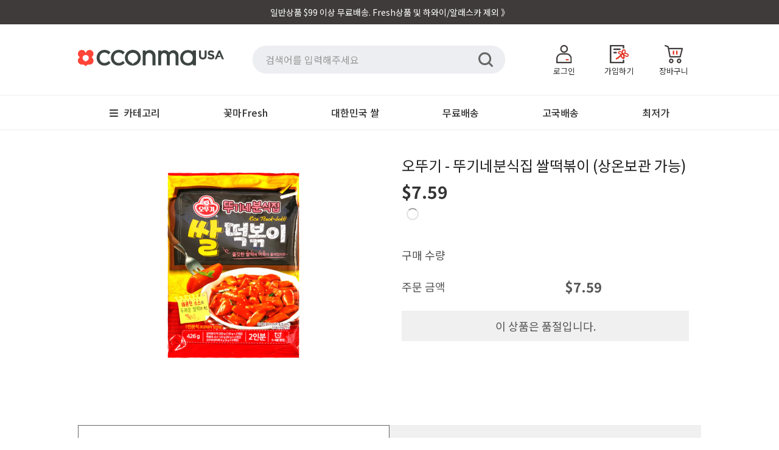

--- FILE ---
content_type: text/html; charset=utf-8
request_url: https://www.cconmausa.com/products/2019112201
body_size: 49089
content:
<!doctype html>
<!--[if lt IE 7]>
<html class="no-js lt-ie9 lt-ie8 lt-ie7" lang="en"> <![endif]-->
<!--[if IE 7]>
<html class="no-js lt-ie9 lt-ie8" lang="en"> <![endif]-->
<!--[if IE 8]>
<html class="no-js lt-ie9" lang="en"> <![endif]-->
<!--[if IE 9 ]>
<html class="ie9 no-js"> <![endif]-->
<!--[if (gt IE 9)|!(IE)]><!-->
<html class="no-js"> <!--<![endif]-->
<!-- layout: theme.new01.liquid -->
<head>


    <!-- Basic page needs ================================================== -->
    <meta charset="utf-8">
    <meta http-equiv="X-UA-Compatible" content="IE=edge,chrome=1">


    <!-- Title and description ================================================== -->
    <title>
        오뚜기 - 뚜기네분식집 쌀떡볶이 (상온보관 가능) &ndash; 꽃마USA
    </title>
    <!--
page_title:오뚜기 - 뚜기네분식집 쌀떡볶이 (상온보관 가능)
current_tage:
general.meta.page::
shop.name:꽃마USA
  -->

    
        <meta name="description" content="#오뚜기 #뚜기네 #떡볶이 #쌀떡볶이 #간편식 #간식 ">
    

    <!-- Social meta ================================================== -->
    

  <meta property="og:type" content="product">
  <meta property="og:title" content="오뚜기 - 뚜기네분식집 쌀떡볶이 (상온보관 가능)">
  <meta property="og:url" content="https://www.cconmausa.com/products/2019112201">
  
  <meta property="og:image" content="http://www.cconmausa.com/cdn/shop/products/spicy_rice_cake_01_600x_c75bd2e0-ebe3-4d85-a868-e27a5c8a457d_grande.png?v=1574448750">
  <meta property="og:image:secure_url" content="https://www.cconmausa.com/cdn/shop/products/spicy_rice_cake_01_600x_c75bd2e0-ebe3-4d85-a868-e27a5c8a457d_grande.png?v=1574448750">
  
  <meta property="og:price:amount" content="7.59">
  <meta property="og:price:currency" content="USD">





  <meta property="og:description" content="#오뚜기 #뚜기네 #떡볶이 #쌀떡볶이 #간편식 #간식 ">


<meta property="og:site_name" content="꽃마USA">


  <meta name="twitter:card" content="summary">



  <meta name="twitter:title" content="오뚜기 - 뚜기네분식집 쌀떡볶이 (상온보관 가능)">
  <meta name="twitter:description" content="

#오뚜기 #뚜기네 #떡볶이 #쌀떡볶이 #간편식 #간식 ">
  <meta name="twitter:image" content="https://www.cconmausa.com/cdn/shop/products/spicy_rice_cake_01_600x_c75bd2e0-ebe3-4d85-a868-e27a5c8a457d_large.png?v=1574448750">
  <meta name="twitter:image:width" content="480">
  <meta name="twitter:image:height" content="480">



    <!-- Helpers ================================================== -->
    <link rel="canonical" href="https://www.cconmausa.com/products/2019112201">
    <meta name="viewport" content="width=device-width,initial-scale=1,user-scalable=no">
    <meta name="theme-color" content="#ffffff">

    <meta name="apple-mobile-web-app-capable" content="yes">
    <meta name="mobile-web-app-capable" content="yes">
    <meta name="apple-mobile-web-app-status-bar-style" content="default">
    <link rel="apple-touch-icon" href="//www.cconmausa.com/cdn/shop/t/3/assets/cconma_logo_red_bg_favicon_358x358.png?v=168925913918557945121602054625">
    <link rel="shortcut icon" href="https://ws.cconma.com/Images/favicon2.ico">
    <link rel="manifest" href="//www.cconmausa.com/cdn/shop/t/3/assets/manifest.json?v=173128138180394998671602098901">

    
    <meta name="facebook-domain-verification" content="51ugzuhfr874k2ttizovsyq7mu04z0"/>

    <!-- CSS ================================================== -->
    <!-- <link href="//maxcdn.bootstrapcdn.com/bootstrap/3.3.0/css/bootstrap.min.css" rel="stylesheet" id="bootstrap-css">-->

    <link href="//www.cconmausa.com/cdn/shop/t/3/assets/cc_spinner.css?v=12755682970889741881720086795" rel="stylesheet" type="text/css" media="all" />

    <link rel="stylesheet" type="text/css" href="https://fonts.googleapis.com/earlyaccess/notosanskr.css">
    <link href="//www.cconmausa.com/cdn/shop/t/3/assets/timber.css?v=141002608214707983111719479258" rel="stylesheet" type="text/css" media="all" />
    <link href="//www.cconmausa.com/cdn/shop/t/3/assets/theme.css?v=85248990335859374361666942495" rel="stylesheet" type="text/css" media="all" />
    <link href="//www.cconmausa.com/cdn/shop/t/3/assets/cc_theme.css?v=27071007286213284491721798236" rel="stylesheet" type="text/css" media="all" />
    <link href="//www.cconmausa.com/cdn/shop/t/3/assets/cc-theme.css?v=162173842690617047511754125021" rel="stylesheet" type="text/css" media="all" />

    

    


    <!-- Font ================================================== -->
    



<!--
<link href="https://fonts.googleapis.com/css2?family=Roboto&display=swap" rel="stylesheet">
-->

    <!-- Header hook for plugins ================================================== -->
    <script>window.performance && window.performance.mark && window.performance.mark('shopify.content_for_header.start');</script><meta name="google-site-verification" content="IrtH8_MccqevXOpwXU7xiTBvwbe2--AxuGf6JBBS2VQ">
<meta id="shopify-digital-wallet" name="shopify-digital-wallet" content="/13585943/digital_wallets/dialog">
<meta name="shopify-checkout-api-token" content="8923b99ab46fbbff7282ccb680489822">
<meta id="in-context-paypal-metadata" data-shop-id="13585943" data-venmo-supported="true" data-environment="production" data-locale="en_US" data-paypal-v4="true" data-currency="USD">
<link rel="alternate" type="application/json+oembed" href="https://www.cconmausa.com/products/2019112201.oembed">
<script async="async" src="/checkouts/internal/preloads.js?locale=en-US"></script>
<link rel="preconnect" href="https://shop.app" crossorigin="anonymous">
<script async="async" src="https://shop.app/checkouts/internal/preloads.js?locale=en-US&shop_id=13585943" crossorigin="anonymous"></script>
<script id="apple-pay-shop-capabilities" type="application/json">{"shopId":13585943,"countryCode":"US","currencyCode":"USD","merchantCapabilities":["supports3DS"],"merchantId":"gid:\/\/shopify\/Shop\/13585943","merchantName":"꽃마USA","requiredBillingContactFields":["postalAddress","email","phone"],"requiredShippingContactFields":["postalAddress","email","phone"],"shippingType":"shipping","supportedNetworks":["visa","masterCard","amex","discover","elo","jcb"],"total":{"type":"pending","label":"꽃마USA","amount":"1.00"},"shopifyPaymentsEnabled":true,"supportsSubscriptions":true}</script>
<script id="shopify-features" type="application/json">{"accessToken":"8923b99ab46fbbff7282ccb680489822","betas":["rich-media-storefront-analytics"],"domain":"www.cconmausa.com","predictiveSearch":true,"shopId":13585943,"locale":"en"}</script>
<script>var Shopify = Shopify || {};
Shopify.shop = "cconmausa.myshopify.com";
Shopify.locale = "en";
Shopify.currency = {"active":"USD","rate":"1.0"};
Shopify.country = "US";
Shopify.theme = {"name":"Minimal_cconmausa_20160727_01","id":134738758,"schema_name":null,"schema_version":null,"theme_store_id":380,"role":"main"};
Shopify.theme.handle = "null";
Shopify.theme.style = {"id":null,"handle":null};
Shopify.cdnHost = "www.cconmausa.com/cdn";
Shopify.routes = Shopify.routes || {};
Shopify.routes.root = "/";</script>
<script type="module">!function(o){(o.Shopify=o.Shopify||{}).modules=!0}(window);</script>
<script>!function(o){function n(){var o=[];function n(){o.push(Array.prototype.slice.apply(arguments))}return n.q=o,n}var t=o.Shopify=o.Shopify||{};t.loadFeatures=n(),t.autoloadFeatures=n()}(window);</script>
<script>
  window.ShopifyPay = window.ShopifyPay || {};
  window.ShopifyPay.apiHost = "shop.app\/pay";
  window.ShopifyPay.redirectState = null;
</script>
<script id="shop-js-analytics" type="application/json">{"pageType":"product"}</script>
<script defer="defer" async type="module" src="//www.cconmausa.com/cdn/shopifycloud/shop-js/modules/v2/client.init-shop-cart-sync_C5BV16lS.en.esm.js"></script>
<script defer="defer" async type="module" src="//www.cconmausa.com/cdn/shopifycloud/shop-js/modules/v2/chunk.common_CygWptCX.esm.js"></script>
<script type="module">
  await import("//www.cconmausa.com/cdn/shopifycloud/shop-js/modules/v2/client.init-shop-cart-sync_C5BV16lS.en.esm.js");
await import("//www.cconmausa.com/cdn/shopifycloud/shop-js/modules/v2/chunk.common_CygWptCX.esm.js");

  window.Shopify.SignInWithShop?.initShopCartSync?.({"fedCMEnabled":true,"windoidEnabled":true});

</script>
<script>
  window.Shopify = window.Shopify || {};
  if (!window.Shopify.featureAssets) window.Shopify.featureAssets = {};
  window.Shopify.featureAssets['shop-js'] = {"shop-cart-sync":["modules/v2/client.shop-cart-sync_ZFArdW7E.en.esm.js","modules/v2/chunk.common_CygWptCX.esm.js"],"init-fed-cm":["modules/v2/client.init-fed-cm_CmiC4vf6.en.esm.js","modules/v2/chunk.common_CygWptCX.esm.js"],"shop-button":["modules/v2/client.shop-button_tlx5R9nI.en.esm.js","modules/v2/chunk.common_CygWptCX.esm.js"],"shop-cash-offers":["modules/v2/client.shop-cash-offers_DOA2yAJr.en.esm.js","modules/v2/chunk.common_CygWptCX.esm.js","modules/v2/chunk.modal_D71HUcav.esm.js"],"init-windoid":["modules/v2/client.init-windoid_sURxWdc1.en.esm.js","modules/v2/chunk.common_CygWptCX.esm.js"],"shop-toast-manager":["modules/v2/client.shop-toast-manager_ClPi3nE9.en.esm.js","modules/v2/chunk.common_CygWptCX.esm.js"],"init-shop-email-lookup-coordinator":["modules/v2/client.init-shop-email-lookup-coordinator_B8hsDcYM.en.esm.js","modules/v2/chunk.common_CygWptCX.esm.js"],"init-shop-cart-sync":["modules/v2/client.init-shop-cart-sync_C5BV16lS.en.esm.js","modules/v2/chunk.common_CygWptCX.esm.js"],"avatar":["modules/v2/client.avatar_BTnouDA3.en.esm.js"],"pay-button":["modules/v2/client.pay-button_FdsNuTd3.en.esm.js","modules/v2/chunk.common_CygWptCX.esm.js"],"init-customer-accounts":["modules/v2/client.init-customer-accounts_DxDtT_ad.en.esm.js","modules/v2/client.shop-login-button_C5VAVYt1.en.esm.js","modules/v2/chunk.common_CygWptCX.esm.js","modules/v2/chunk.modal_D71HUcav.esm.js"],"init-shop-for-new-customer-accounts":["modules/v2/client.init-shop-for-new-customer-accounts_ChsxoAhi.en.esm.js","modules/v2/client.shop-login-button_C5VAVYt1.en.esm.js","modules/v2/chunk.common_CygWptCX.esm.js","modules/v2/chunk.modal_D71HUcav.esm.js"],"shop-login-button":["modules/v2/client.shop-login-button_C5VAVYt1.en.esm.js","modules/v2/chunk.common_CygWptCX.esm.js","modules/v2/chunk.modal_D71HUcav.esm.js"],"init-customer-accounts-sign-up":["modules/v2/client.init-customer-accounts-sign-up_CPSyQ0Tj.en.esm.js","modules/v2/client.shop-login-button_C5VAVYt1.en.esm.js","modules/v2/chunk.common_CygWptCX.esm.js","modules/v2/chunk.modal_D71HUcav.esm.js"],"shop-follow-button":["modules/v2/client.shop-follow-button_Cva4Ekp9.en.esm.js","modules/v2/chunk.common_CygWptCX.esm.js","modules/v2/chunk.modal_D71HUcav.esm.js"],"checkout-modal":["modules/v2/client.checkout-modal_BPM8l0SH.en.esm.js","modules/v2/chunk.common_CygWptCX.esm.js","modules/v2/chunk.modal_D71HUcav.esm.js"],"lead-capture":["modules/v2/client.lead-capture_Bi8yE_yS.en.esm.js","modules/v2/chunk.common_CygWptCX.esm.js","modules/v2/chunk.modal_D71HUcav.esm.js"],"shop-login":["modules/v2/client.shop-login_D6lNrXab.en.esm.js","modules/v2/chunk.common_CygWptCX.esm.js","modules/v2/chunk.modal_D71HUcav.esm.js"],"payment-terms":["modules/v2/client.payment-terms_CZxnsJam.en.esm.js","modules/v2/chunk.common_CygWptCX.esm.js","modules/v2/chunk.modal_D71HUcav.esm.js"]};
</script>
<script>(function() {
  var isLoaded = false;
  function asyncLoad() {
    if (isLoaded) return;
    isLoaded = true;
    var urls = ["https:\/\/assets.loopclub.io\/recommendations\/storefront\/js\/personalized-recommendations-v1.js?shop=cconmausa.myshopify.com","https:\/\/cax.channel.io\/shopify\/plugins\/0a2f7acb-a20b-46eb-9b97-74e4f14269d5.js?shop=cconmausa.myshopify.com"];
    for (var i = 0; i < urls.length; i++) {
      var s = document.createElement('script');
      s.type = 'text/javascript';
      s.async = true;
      s.src = urls[i];
      var x = document.getElementsByTagName('script')[0];
      x.parentNode.insertBefore(s, x);
    }
  };
  if(window.attachEvent) {
    window.attachEvent('onload', asyncLoad);
  } else {
    window.addEventListener('load', asyncLoad, false);
  }
})();</script>
<script id="__st">var __st={"a":13585943,"offset":-28800,"reqid":"4bfc5bad-5d72-44d2-989f-44b8d94007c0-1768657701","pageurl":"www.cconmausa.com\/products\/2019112201","u":"f2114f0898bb","p":"product","rtyp":"product","rid":4393422323798};</script>
<script>window.ShopifyPaypalV4VisibilityTracking = true;</script>
<script id="form-persister">!function(){'use strict';const t='contact',e='new_comment',n=[[t,t],['blogs',e],['comments',e],[t,'customer']],o='password',r='form_key',c=['recaptcha-v3-token','g-recaptcha-response','h-captcha-response',o],s=()=>{try{return window.sessionStorage}catch{return}},i='__shopify_v',u=t=>t.elements[r],a=function(){const t=[...n].map((([t,e])=>`form[action*='/${t}']:not([data-nocaptcha='true']) input[name='form_type'][value='${e}']`)).join(',');var e;return e=t,()=>e?[...document.querySelectorAll(e)].map((t=>t.form)):[]}();function m(t){const e=u(t);a().includes(t)&&(!e||!e.value)&&function(t){try{if(!s())return;!function(t){const e=s();if(!e)return;const n=u(t);if(!n)return;const o=n.value;o&&e.removeItem(o)}(t);const e=Array.from(Array(32),(()=>Math.random().toString(36)[2])).join('');!function(t,e){u(t)||t.append(Object.assign(document.createElement('input'),{type:'hidden',name:r})),t.elements[r].value=e}(t,e),function(t,e){const n=s();if(!n)return;const r=[...t.querySelectorAll(`input[type='${o}']`)].map((({name:t})=>t)),u=[...c,...r],a={};for(const[o,c]of new FormData(t).entries())u.includes(o)||(a[o]=c);n.setItem(e,JSON.stringify({[i]:1,action:t.action,data:a}))}(t,e)}catch(e){console.error('failed to persist form',e)}}(t)}const f=t=>{if('true'===t.dataset.persistBound)return;const e=function(t,e){const n=function(t){return'function'==typeof t.submit?t.submit:HTMLFormElement.prototype.submit}(t).bind(t);return function(){let t;return()=>{t||(t=!0,(()=>{try{e(),n()}catch(t){(t=>{console.error('form submit failed',t)})(t)}})(),setTimeout((()=>t=!1),250))}}()}(t,(()=>{m(t)}));!function(t,e){if('function'==typeof t.submit&&'function'==typeof e)try{t.submit=e}catch{}}(t,e),t.addEventListener('submit',(t=>{t.preventDefault(),e()})),t.dataset.persistBound='true'};!function(){function t(t){const e=(t=>{const e=t.target;return e instanceof HTMLFormElement?e:e&&e.form})(t);e&&m(e)}document.addEventListener('submit',t),document.addEventListener('DOMContentLoaded',(()=>{const e=a();for(const t of e)f(t);var n;n=document.body,new window.MutationObserver((t=>{for(const e of t)if('childList'===e.type&&e.addedNodes.length)for(const t of e.addedNodes)1===t.nodeType&&'FORM'===t.tagName&&a().includes(t)&&f(t)})).observe(n,{childList:!0,subtree:!0,attributes:!1}),document.removeEventListener('submit',t)}))}()}();</script>
<script integrity="sha256-4kQ18oKyAcykRKYeNunJcIwy7WH5gtpwJnB7kiuLZ1E=" data-source-attribution="shopify.loadfeatures" defer="defer" src="//www.cconmausa.com/cdn/shopifycloud/storefront/assets/storefront/load_feature-a0a9edcb.js" crossorigin="anonymous"></script>
<script crossorigin="anonymous" defer="defer" src="//www.cconmausa.com/cdn/shopifycloud/storefront/assets/shopify_pay/storefront-65b4c6d7.js?v=20250812"></script>
<script data-source-attribution="shopify.dynamic_checkout.dynamic.init">var Shopify=Shopify||{};Shopify.PaymentButton=Shopify.PaymentButton||{isStorefrontPortableWallets:!0,init:function(){window.Shopify.PaymentButton.init=function(){};var t=document.createElement("script");t.src="https://www.cconmausa.com/cdn/shopifycloud/portable-wallets/latest/portable-wallets.en.js",t.type="module",document.head.appendChild(t)}};
</script>
<script data-source-attribution="shopify.dynamic_checkout.buyer_consent">
  function portableWalletsHideBuyerConsent(e){var t=document.getElementById("shopify-buyer-consent"),n=document.getElementById("shopify-subscription-policy-button");t&&n&&(t.classList.add("hidden"),t.setAttribute("aria-hidden","true"),n.removeEventListener("click",e))}function portableWalletsShowBuyerConsent(e){var t=document.getElementById("shopify-buyer-consent"),n=document.getElementById("shopify-subscription-policy-button");t&&n&&(t.classList.remove("hidden"),t.removeAttribute("aria-hidden"),n.addEventListener("click",e))}window.Shopify?.PaymentButton&&(window.Shopify.PaymentButton.hideBuyerConsent=portableWalletsHideBuyerConsent,window.Shopify.PaymentButton.showBuyerConsent=portableWalletsShowBuyerConsent);
</script>
<script data-source-attribution="shopify.dynamic_checkout.cart.bootstrap">document.addEventListener("DOMContentLoaded",(function(){function t(){return document.querySelector("shopify-accelerated-checkout-cart, shopify-accelerated-checkout")}if(t())Shopify.PaymentButton.init();else{new MutationObserver((function(e,n){t()&&(Shopify.PaymentButton.init(),n.disconnect())})).observe(document.body,{childList:!0,subtree:!0})}}));
</script>
<link id="shopify-accelerated-checkout-styles" rel="stylesheet" media="screen" href="https://www.cconmausa.com/cdn/shopifycloud/portable-wallets/latest/accelerated-checkout-backwards-compat.css" crossorigin="anonymous">
<style id="shopify-accelerated-checkout-cart">
        #shopify-buyer-consent {
  margin-top: 1em;
  display: inline-block;
  width: 100%;
}

#shopify-buyer-consent.hidden {
  display: none;
}

#shopify-subscription-policy-button {
  background: none;
  border: none;
  padding: 0;
  text-decoration: underline;
  font-size: inherit;
  cursor: pointer;
}

#shopify-subscription-policy-button::before {
  box-shadow: none;
}

      </style>

<script>window.performance && window.performance.mark && window.performance.mark('shopify.content_for_header.end');</script>

    

<!--[if lt IE 9]>
<script src="//cdnjs.cloudflare.com/ajax/libs/html5shiv/3.7.2/html5shiv.min.js" type="text/javascript"></script>
<script src="//www.cconmausa.com/cdn/shop/t/3/assets/respond.min.js?v=52248677837542619231620783640" type="text/javascript"></script>
<link href="//www.cconmausa.com/cdn/shop/t/3/assets/respond-proxy.html" id="respond-proxy" rel="respond-proxy" />
<link href="//www.cconmausa.com/search?q=358c8e1b40aaf1883d3f9b315c4f33f3" id="respond-redirect" rel="respond-redirect" />
<script src="//www.cconmausa.com/search?q=358c8e1b40aaf1883d3f9b315c4f33f3" type="text/javascript"></script>
<![endif]-->




    
    <!-- <script async src="//maxcdn.bootstrapcdn.com/bootstrap/3.3.0/js/bootstrap3.4.1.min.js"></script> -->
    <script src="//www.cconmausa.com/cdn/shop/t/3/assets/jquery-1.11.3.min.js?v=98605640636755128311730359974" type="text/javascript"></script>
    

    <script src="//www.cconmausa.com/cdn/shop/t/3/assets/modernizr.min.js?v=26620055551102246001620783605" type="text/javascript"></script>
    <script src="//www.cconmausa.com/cdn/shop/t/3/assets/moment.min.js?v=62557965121664392031620787766" type="text/javascript"></script>
    <script src="//www.cconmausa.com/cdn/shop/t/3/assets/moment-timezone-with-data-1970-2030.min.js?v=138576106646024264831632364503" type="text/javascript"></script>
    <script src="//www.cconmausa.com/cdn/shop/t/3/assets/common.js?v=156346889520228629801730947822" type="text/javascript"></script>
    <script src="//www.cconmausa.com/cdn/shop/t/3/assets/common_app.js?v=5599415288472430021754236612" type="text/javascript"></script>

    <script src="//www.cconmausa.com/cdn/shop/t/3/assets/lib_mobile_device.js?v=103363920716213283651718603871" type="text/javascript"></script>
    <script src="//www.cconmausa.com/cdn/shop/t/3/assets/extcart_merge.js?v=100824739510881734741719577780" type="text/javascript"></script>
    <script src="//www.cconmausa.com/cdn/shop/t/3/assets/navigation.js?v=183319326493810011271619688638"></script>


    

    
    

    
    

    <script async src="https://assets.loopclub.io/recommendations/storefront/js/personalized-recommendations-v1.js?shop=cconmausa.myshopify.com"></script>

<!-- BEGIN app block: shopify://apps/glood-product-recommendations/blocks/app-embed/6e79d991-1504-45bb-88e3-1fb55a4f26cd -->













<script
  id="glood-loader"
  page-enabled="true"
>
  (function () {
    function generateUUID() {
      const timestampInSecs = Math.floor(Date.now() / 1000);
      if (typeof window.crypto.randomUUID === 'function') {
        return `${timestampInSecs}-${window.crypto.randomUUID()}`;
      }
      const generateUID = () =>
        ([1e7] + -1e3 + -4e3 + -8e3 + -1e11).replace(/[018]/g, c =>
            (
            c ^
            (Math.random() * 16 >> c / 4)
          ).toString(16)
        );
      return `${timestampInSecs}-${generateUID()}`;
    }

    function setCookie(name, value, days) {
      if(!days){
        document.cookie = `${name}=${value}; path=/`;
        return;
      }
      const expires = new Date(Date.now() + days * 24 * 60 * 60 * 1000).toUTCString();
      document.cookie = `${name}=${value}; expires=${expires}; path=/`;
    }

    function getCookie(name) {
      const nameEQ = name + "=";
      const cookies = document.cookie.split(';');
      for (let i = 0; i < cookies.length; i++) {
        let cookie = cookies[i].trim();
        if (cookie.indexOf(nameEQ) === 0) return cookie.substring(nameEQ.length);
      }
      return null;
    }

    let uuid = getCookie('rk_uid');

    // Set the cookie with rk_uid key only if it doesn't exist
    if (!uuid) {
      uuid = generateUUID();
      
        setCookie('rk_uid', uuid); // setting cookie for a session
      
    }

    document.addEventListener("visitorConsentCollected", (event) => {
      if(event.detail.preferencesAllowed && event.detail.analyticsAllowed && event.detail.marketingAllowed){
        setCookie('rk_uid', uuid, 365); // setting cookie for a year
      }
    });

    let customer = {};
    if ("") {
      customer = {
        acceptsMarketing: false,
        b2b: false,
        email: "",
        firstName: "",
        hasAccount: null,
        id: 0,
        lastName: "",
        name: "",
        ordersCount: 0,
        phone: "",
        tags: null,
        totalSpent: 0,
        address: null,
      };
    }
    function initializeGloodObject() {
      window.glood = {
        config: {
          uid: uuid,
          pageUrl: "www.cconmausa.com" + "/products/2019112201",
          pageType: 'product'
        },
        shop: {
          myShopifyDomain: "cconmausa.myshopify.com",
          locale: "en",
          currencyCode: "USD",
          moneyFormat: "${{amount}}",
          id: "13585943",
          domain: "www.cconmausa.com",
          currencyRate: window.Shopify?.currency?.rate || 1,
        },
        shopify: {
          rootUrl: "/"
        },
        localization: {
          country: "US",
          market: {
            handle: "us",
            id: "234848342"
          },
          language: {
            locale: "en",
            primary: true,
            rootUrl: "/"
          },
          currency: "USD"
        },
        product: {"id":4393422323798,"title":"오뚜기 - 뚜기네분식집 쌀떡볶이 (상온보관 가능)","handle":"2019112201","description":"\u003cp\u003e\u003cimg src=\"https:\/\/cdn.shopify.com\/s\/files\/1\/1358\/5943\/files\/spicy_rice_cake_01_600x_d493cab4-0ce9-4b84-a419-c979024ad50a.png?v=1574448314\" alt=\"\"\u003e\u003c\/p\u003e\n\u003cp\u003e\u003cimg src=\"https:\/\/cdn.shopify.com\/s\/files\/1\/1358\/5943\/files\/rice.jpg?v=1574457650\" alt=\"\"\u003e\u003c\/p\u003e\n\u003cp\u003e#오뚜기 #뚜기네 #떡볶이 #쌀떡볶이 #간편식 #간식 \u003c\/p\u003e","published_at":"2019-11-22T08:59:09-08:00","created_at":"2019-11-22T10:52:30-08:00","vendor":"오뚜기","type":"Food","tags":[],"price":759,"price_min":759,"price_max":759,"available":false,"price_varies":false,"compare_at_price":759,"compare_at_price_min":759,"compare_at_price_max":759,"compare_at_price_varies":false,"variants":[{"id":31368760098902,"title":"Default Title","option1":"Default Title","option2":null,"option3":null,"sku":"100010141175","requires_shipping":true,"taxable":false,"featured_image":null,"available":false,"name":"오뚜기 - 뚜기네분식집 쌀떡볶이 (상온보관 가능)","public_title":null,"options":["Default Title"],"price":759,"weight":454,"compare_at_price":759,"inventory_quantity":0,"inventory_management":"shopify","inventory_policy":"deny","barcode":"8801045894010","requires_selling_plan":false,"selling_plan_allocations":[],"quantity_rule":{"min":1,"max":null,"increment":1}}],"images":["\/\/www.cconmausa.com\/cdn\/shop\/products\/spicy_rice_cake_01_600x_c75bd2e0-ebe3-4d85-a868-e27a5c8a457d.png?v=1574448750"],"featured_image":"\/\/www.cconmausa.com\/cdn\/shop\/products\/spicy_rice_cake_01_600x_c75bd2e0-ebe3-4d85-a868-e27a5c8a457d.png?v=1574448750","options":["Title"],"media":[{"alt":null,"id":5776111730774,"position":1,"preview_image":{"aspect_ratio":1.0,"height":600,"width":600,"src":"\/\/www.cconmausa.com\/cdn\/shop\/products\/spicy_rice_cake_01_600x_c75bd2e0-ebe3-4d85-a868-e27a5c8a457d.png?v=1574448750"},"aspect_ratio":1.0,"height":600,"media_type":"image","src":"\/\/www.cconmausa.com\/cdn\/shop\/products\/spicy_rice_cake_01_600x_c75bd2e0-ebe3-4d85-a868-e27a5c8a457d.png?v=1574448750","width":600}],"requires_selling_plan":false,"selling_plan_groups":[],"content":"\u003cp\u003e\u003cimg src=\"https:\/\/cdn.shopify.com\/s\/files\/1\/1358\/5943\/files\/spicy_rice_cake_01_600x_d493cab4-0ce9-4b84-a419-c979024ad50a.png?v=1574448314\" alt=\"\"\u003e\u003c\/p\u003e\n\u003cp\u003e\u003cimg src=\"https:\/\/cdn.shopify.com\/s\/files\/1\/1358\/5943\/files\/rice.jpg?v=1574457650\" alt=\"\"\u003e\u003c\/p\u003e\n\u003cp\u003e#오뚜기 #뚜기네 #떡볶이 #쌀떡볶이 #간편식 #간식 \u003c\/p\u003e"},
        collection: null,
        customer,
        cart: {"note":null,"attributes":{},"original_total_price":0,"total_price":0,"total_discount":0,"total_weight":0.0,"item_count":0,"items":[],"requires_shipping":false,"currency":"USD","items_subtotal_price":0,"cart_level_discount_applications":[],"checkout_charge_amount":0},
        version: "v2",
        storefrontTemplateUrl: "",
        appEmbedSettings: {"enable-design-mode-preview":true,"load-glood-ai-bundles":true,"saperateBlockAPICalls":false,"init-event-name":"","jsCode":"","custom_styles":"","enableRecommendationV3":false,"enableReleaseCandiatePreview":false,"wait-for-privacy-consent":false,"disable-rk-styles":false,"add-glide-init-timeouts":false},
        theme: {
          id: window.Shopify.theme?.id, // Since liquid theme object from shopify is depricated
          themeStoreId: window.Shopify.theme?.theme_store_id
        },
        insideShopifyEditor: false
      };
    }

    
      initializeGloodObject();
    

    try{
      function func(){
        
      }
      func();
    } catch(error){
      console.warn('GLOOD.AI: Error in js code from app-embed', error)
    };
  })();

  function _handleGloodEditorV3SectionError(sectionId) {
    const sectionElement = document.querySelector(`#rk-widget-${sectionId}`);
    const errorText = "Glood Product Recommendation Section (id: __SECTION_ID__) is not visible. Use the following steps to ensure it is loaded correctly. Please ignore if this is expected.".replace('__SECTION_ID__', sectionId)
    if (sectionElement && sectionElement.getAttribute('data-inside-shopify-editor') === 'true' && false) {
      sectionElement.innerHTML = `
        <div style="
            padding: 28px;
            background: #ffffff;
            border-radius: 12px;
            box-shadow: 0 4px 12px rgba(0, 0, 0, 0.1);
            margin: 32px auto;
            border: 1px solid #E2E8F0;
            font-family: 'Inter', -apple-system, BlinkMacSystemFont, 'Segoe UI', Roboto, Oxygen, Ubuntu, Cantarell, sans-serif;
            margin-top: 40px;
            margin-bottom: 40px;
        ">
            <h2 style="
                margin-bottom: 10px;
                font-size: 16px;
                font-weight: 700;
                display: flex;
                align-items: center;
                gap: 8px;
            ">
                ${errorText}
            </h2>

            <div style="
                color: #374151;
                font-size: 15px;
                line-height: 1.6;
            ">
                <ul style="
                    margin: 0;
                    padding-left: 20px;
                    list-style-type: disc;
                    font-size: 14px;
                ">
                    <li style="margin-bottom: 10px;">Make sure this section is created and enabled in the Glood.AI app.</li>
                    <li style="margin-bottom: 10px;">Check that the V3 templates are set up correctly and properly configured.</li>
                    <li style="margin-bottom: 10px;">Verify the section settings such as AI Recommendations, Excluded Products &amp; Tags, Filter Criteria, etc.</li>
                    <li style="margin-bottom: 10px;">
                        You can ignore this message if this section was recently viewed or is intentionally excluded from this page.
                    </li>
                    <li style="margin-bottom: 10px;">
                        Need further assistance?
                        <a href="mailto:support@glood.ai" style="
                            color: #2563EB;
                            font-weight: 500;
                            text-decoration: none;
                        ">Feel free to reach out to our support team.</a>.
                    </li>
                </ul>

                <div style="
                    margin-top: 20px;
                    padding: 12px;
                    border-left: 4px solid #CBD5E0;
                    background: #F8FAFC;
                    color: #64748B;
                    font-style: italic;
                    font-size: 14px;
                ">
                    <b>Note: This message is only visible in the editor and won&#39;t appear to store visitors.</b>
                </div>
            </div>
        </div>
      `;
    } else if (sectionElement && sectionElement.getAttribute('data-inside-shopify-editor') === 'true' && !false) {
      sectionElement.innerHTML = `
        <div style="
            padding: 28px;
            background: #ffffff;
            border-radius: 12px;
            box-shadow: 0 4px 12px rgba(0, 0, 0, 0.1);
            margin: 32px auto;
            border: 1px solid #E2E8F0;
            font-family: 'Inter', -apple-system, BlinkMacSystemFont, 'Segoe UI', Roboto, Oxygen, Ubuntu, Cantarell, sans-serif;
            margin-top: 40px;
            margin-bottom: 40px;
        ">
            <h2 style="
                margin-bottom: 10px;
                font-size: 16px;
                font-weight: 700;
                display: flex;
                align-items: center;
                gap: 8px;
            ">
                ${errorText}
            </h2>

            <div style="
                color: #374151;
                font-size: 15px;
                line-height: 1.6;
            ">

                <ul style="
                    margin: 0;
                    padding-left: 20px;
                    list-style-type: disc;
                    font-size: 14px;
                ">
                    <li style="margin-bottom: 10px;">Make sure a section with this ID exists and is properly set up in the Glood.AI app.</li>
                    <li style="margin-bottom: 10px;">Check that the correct template is assigned to this section.</li>
                    <li style="margin-bottom: 10px;">
                        You can ignore this message if this section was recently viewed or is intentionally excluded from this page.
                    </li>
                    <li style="margin-bottom: 10px;">
                        Need further assistance?
                        <a href="mailto:support@glood.ai" style="
                            color: #2563EB;
                            font-weight: 500;
                            text-decoration: none;
                        ">Feel free to reach out to our support team.</a>.
                    </li>
                </ul>

                <div style="
                    margin-top: 20px;
                    padding: 12px;
                    border-left: 4px solid #CBD5E0;
                    background: #F8FAFC;
                    color: #64748B;
                    font-style: italic;
                    font-size: 14px;
                ">
                    <b>Note: This message is only visible in the editor and won&#39;t appear to store visitors.</b>
                </div>
            </div>
        </div>
      `
    }
  }
</script>




  <script
    id="rk-app-bundle-main-js"
    src="https://cdn.shopify.com/extensions/019b7745-ac18-7bf4-8204-83b79876332f/recommendation-kit-120/assets/glood-ai-bundles.js"
    type="text/javascript"
    defer
  ></script>
  <link
    href="https://cdn.shopify.com/extensions/019b7745-ac18-7bf4-8204-83b79876332f/recommendation-kit-120/assets/glood-ai-bundles-styles.css"
    rel="stylesheet"
    type="text/css"
    media="print"
    onload="this.media='all'"
  >




  
    <script
      id="rk-app-embed-main-js"
      src="https://cdn.shopify.com/extensions/019b7745-ac18-7bf4-8204-83b79876332f/recommendation-kit-120/assets/glood-ai-recommendations.js"
      type="text/javascript"
      defer
    ></script>
  



    
      <link
        href="https://cdn.shopify.com/extensions/019b7745-ac18-7bf4-8204-83b79876332f/recommendation-kit-120/assets/glood-ai-recommendations-styles.css"
        rel="stylesheet"
        type="text/css"
        media="print"
        onload="this.media='all'"
      >
  

  <style>
    .__gai-skl-cont {
      gap: 5px;
      width: 100%;
    }

    .__gai-skl-card {
      display: flex;
      flex-direction: column;
      gap: 10px;
      width: 100%;
      border-radius: 10px;
    }

    .__gai-skl-img {
      width: 100%;
      background-color: #f0f0f0;
      border-radius: 10px;
    }

    .__gai-skl-text {
      width: 100%;
      height: 20px;
      background-color: #f0f0f0;
      border-radius: 5px;
    }

    .__gai-shimmer-effect {
      display: block !important;
      background: linear-gradient(
        90deg,
        rgba(200, 200, 200, 0.3) 25%,
        rgba(200, 200, 200, 0.5) 50%,
        rgba(200, 200, 200, 0.3) 75%
      );
      background-size: 200% 100%;
      animation: skeleton-loading 1.5s infinite;
      border-radius: 4px;
    }

    .__gai-skl-buy-btn {
      width: 100%;
      height: 40px;
      margin-left: 0;
      border-radius: 10px;
    }

    .__gai-btn-full-width {
      width: 100%;
      margin-left: 0;
    }

    .__gai-skl-header {
      width: 100%;
      display: flex;
      justify-content: start;
      align-items: center;
      padding: 12px 0 12px 0;
    }

    .__gai-skl-amz-small {
      display: block;
      margin-top: 10px;
    }

    .__gai-skl-title {
      width: 50%;
      height: 26px;
      border-radius: 10px;
    }

    .__gai-skl-amazon {
      display: flex;
      align-items: center;
      justify-content: start;
      flex-direction: column;
    }

    .__gai-skl-amazon .__gai-skl-card {
      display: flex;
      justify-content: start;
      align-items: start;
      flex-direction: row;
    }

    .__gai-skl-amazon .__gai-skl-img {
      width: 50%;
      max-width: 100px;
    }

    .__gai-skl-holder {
      display: flex;
      flex-direction: column;
      gap: 10px;
      width: 100%;
    }

    @media screen and (max-width: 768px) and (min-width: 481px) {
      .__gai-skl-amazon .__gai-skl-img {
        max-width: 150px;
      }
    }

    @media screen and (min-width: 768px) {
      .__gai-skl-buy-btn {
        width: 140px;
        height: 40px;
        margin-left: 30px;
      }
      .__gai-skl-amazon {
        flex-direction: row;
      }

      .__gai-skl-amazon .__gai-skl-img {
        width: 100%;
        max-width: 100%;
      }

      .__gai-skl-amz-small {
        display: none !important;
      }

      .__gai-skl-cont {
        gap: 20px;
      }

      .__gai-atc-skl {
        display: none !important;
      }
      .__gai-skl-header {
        justify-content: center;
        padding: 20px 0 20px 0;
      }

      .__gai-skl-title {
        height: 26px;
      }

      .__gai-skl-amazon .__gai-skl-card {
        max-width: 600px;
        flex-direction: column;
      }
    }

    /* Keyframes for animation */
    @keyframes skeleton-loading {
      0% {
        background-position: 200% 0;
      }

      100% {
        background-position: -200% 0;
      }
    }

    .__gai-amz-details {
      display: none;
    }

    .__gai-skl-amz-saperator {
      display: flex;
      justify-content: center;
      align-items: center;
    }

    @media screen and (min-width: 768px) {
      .__gai-amz-details {
        display: flex;
        width: 100%;
        max-width: 25%;
        flex-direction: column;
        justify-items: center;
        align-items: center;
      }
      .__gai-skl-amz-mob-tit {
        display: none;
      }
    }

    .__gai-amz-prc {
      margin-bottom: 6px;
      height: 20px;
    }
  </style>



  <style>
    
  </style>


<!-- END app block --><!-- BEGIN app block: shopify://apps/judge-me-reviews/blocks/judgeme_core/61ccd3b1-a9f2-4160-9fe9-4fec8413e5d8 --><!-- Start of Judge.me Core -->






<link rel="dns-prefetch" href="https://cdnwidget.judge.me">
<link rel="dns-prefetch" href="https://cdn.judge.me">
<link rel="dns-prefetch" href="https://cdn1.judge.me">
<link rel="dns-prefetch" href="https://api.judge.me">

<script data-cfasync='false' class='jdgm-settings-script'>window.jdgmSettings={"pagination":5,"disable_web_reviews":true,"badge_no_review_text":"리뷰 없음","badge_n_reviews_text":"{{ n }}개의 리뷰","badge_star_color":"#F1CD33","hide_badge_preview_if_no_reviews":true,"badge_hide_text":false,"enforce_center_preview_badge":false,"widget_title":"고객 리뷰","widget_open_form_text":"리뷰 작성하기","widget_close_form_text":"리뷰 취소","widget_refresh_page_text":"페이지 새로고침","widget_summary_text":"{{ number_of_reviews }}개의 리뷰 기준","widget_no_review_text":"첫 리뷰를 작성해 보세요","widget_name_field_text":"표시 이름","widget_verified_name_field_text":"인증된 이름 (공개)","widget_name_placeholder_text":"표시 이름","widget_required_field_error_text":"이 필드는 필수입니다.","widget_email_field_text":"이메일 주소","widget_verified_email_field_text":"인증된 이메일 (비공개, 수정 불가)","widget_email_placeholder_text":"이메일 주소 (비공개)","widget_email_field_error_text":"유효한 이메일 주소를 입력해 주세요.","widget_rating_field_text":"평점","widget_review_title_field_text":"리뷰 제목","widget_review_title_placeholder_text":"리뷰에 제목을 붙여주세요","widget_review_body_field_text":"리뷰 내용","widget_review_body_placeholder_text":"여기에 작성을 시작하세요...","widget_pictures_field_text":"사진/동영상 (선택사항)","widget_submit_review_text":"리뷰 제출","widget_submit_verified_review_text":"인증된 리뷰 제출","widget_submit_success_msg_with_auto_publish":"감사합니다! 잠시 후 페이지를 새로고침하여 귀하의 리뷰를 확인하세요. \u003ca href='https://judge.me/login' target='_blank' rel='nofollow noopener'\u003eJudge.me\u003c/a\u003e에 로그인하여 리뷰를 삭제하거나 수정할 수 있습니다","widget_submit_success_msg_no_auto_publish":"감사합니다! 상점 관리자의 승인을 받는 즉시 귀하의 리뷰가 게시될 것입니다. \u003ca href='https://judge.me/login' target='_blank' rel='nofollow noopener'\u003eJudge.me\u003c/a\u003e에 로그인하여 리뷰를 삭제하거나 수정할 수 있습니다","widget_show_default_reviews_out_of_total_text":"{{ n_reviews }}개의 리뷰 중 {{ n_reviews_shown }}개 표시 중.","widget_show_all_link_text":"모두 보기","widget_show_less_link_text":"간략히 보기","widget_author_said_text":"{{ reviewer_name }}님의 평가:","widget_days_text":"{{ n }}일 전","widget_weeks_text":"{{ n }}주 전","widget_months_text":"{{ n }}개월 전","widget_years_text":"{{ n }}년 전","widget_yesterday_text":"어제","widget_today_text":"오늘","widget_replied_text":"\u003e\u003e {{ shop_name }} 답변:","widget_read_more_text":"더 읽기","widget_reviewer_name_as_initial":"last_initial","widget_rating_filter_color":"#fbcd0a","widget_rating_filter_see_all_text":"모든 리뷰 보기","widget_sorting_most_recent_text":"최신순","widget_sorting_highest_rating_text":"평점 높은순","widget_sorting_lowest_rating_text":"평점 낮은순","widget_sorting_with_pictures_text":"사진만","widget_sorting_most_helpful_text":"가장 유용한순","widget_open_question_form_text":"질문하기","widget_reviews_subtab_text":"리뷰","widget_questions_subtab_text":"질문","widget_question_label_text":"질문","widget_answer_label_text":"답변","widget_question_placeholder_text":"여기에 질문을 작성해 주세요","widget_submit_question_text":"질문 제출","widget_question_submit_success_text":"질문을 보내주셔서 감사합니다! 답변이 달리면 알려드리겠습니다.","widget_star_color":"#F1CD33","verified_badge_text":"인증됨","verified_badge_bg_color":"","verified_badge_text_color":"","verified_badge_placement":"left-of-reviewer-name","widget_review_max_height":"","widget_hide_border":false,"widget_social_share":true,"widget_thumb":true,"widget_review_location_show":true,"widget_location_format":"","all_reviews_include_out_of_store_products":true,"all_reviews_out_of_store_text":"(상점 외부)","all_reviews_pagination":100,"all_reviews_product_name_prefix_text":"관련","enable_review_pictures":true,"enable_question_anwser":false,"widget_theme":"default","review_date_format":"mm/dd/yyyy","default_sort_method":"most-recent","widget_product_reviews_subtab_text":"제품 리뷰","widget_shop_reviews_subtab_text":"상점 리뷰","widget_other_products_reviews_text":"다른 제품 리뷰","widget_store_reviews_subtab_text":"상점 리뷰","widget_no_store_reviews_text":"This store hasn't received any reviews yet","widget_web_restriction_product_reviews_text":"이 제품에 대한 리뷰가 아직 없습니다","widget_no_items_text":"항목을 찾을 수 없습니다","widget_show_more_text":"더 보기","widget_write_a_store_review_text":"상점 리뷰 작성하기","widget_other_languages_heading":"다른 언어로 된 리뷰","widget_translate_review_text":"리뷰를 {{ language }}로 번역","widget_translating_review_text":"번역 중...","widget_show_original_translation_text":"원본 보기 ({{ language }})","widget_translate_review_failed_text":"리뷰를 번역할 수 없습니다.","widget_translate_review_retry_text":"다시 시도","widget_translate_review_try_again_later_text":"나중에 다시 시도하세요","show_product_url_for_grouped_product":false,"widget_sorting_pictures_first_text":"사진 우선","show_pictures_on_all_rev_page_mobile":false,"show_pictures_on_all_rev_page_desktop":false,"floating_tab_hide_mobile_install_preference":false,"floating_tab_button_name":"★ 리뷰","floating_tab_title":"고객이 저희를 대신해 이야기합니다","floating_tab_button_color":"","floating_tab_button_background_color":"","floating_tab_url":"","floating_tab_url_enabled":false,"floating_tab_tab_style":"text","all_reviews_text_badge_text":"고객이 {{ shop.metafields.judgeme.all_reviews_count }}개의 리뷰를 기반으로 {{ shop.metafields.judgeme.all_reviews_rating | round: 1 }}/5점을 주었습니다.","all_reviews_text_badge_text_branded_style":"{{ shop.metafields.judgeme.all_reviews_count }}개의 리뷰를 기반으로 5점 만점에 {{ shop.metafields.judgeme.all_reviews_rating | round: 1 }}점","is_all_reviews_text_badge_a_link":false,"show_stars_for_all_reviews_text_badge":false,"all_reviews_text_badge_url":"","all_reviews_text_style":"branded","all_reviews_text_color_style":"judgeme_brand_color","all_reviews_text_color":"#108474","all_reviews_text_show_jm_brand":false,"featured_carousel_show_header":true,"featured_carousel_title":"고객이 저희를 대신해 이야기합니다","testimonials_carousel_title":"고객이 저희를 대신해 이야기합니다","videos_carousel_title":"고객이 저희를 대신해 이야기합니다","cards_carousel_title":"고객들이 저희를 대신해 이야기합니다","featured_carousel_count_text":"{{ n }}개의 리뷰 중에서","featured_carousel_add_link_to_all_reviews_page":false,"featured_carousel_url":"","featured_carousel_show_images":true,"featured_carousel_autoslide_interval":5,"featured_carousel_arrows_on_the_sides":false,"featured_carousel_height":250,"featured_carousel_width":80,"featured_carousel_image_size":0,"featured_carousel_image_height":250,"featured_carousel_arrow_color":"#eeeeee","verified_count_badge_style":"branded","verified_count_badge_orientation":"horizontal","verified_count_badge_color_style":"judgeme_brand_color","verified_count_badge_color":"#108474","is_verified_count_badge_a_link":false,"verified_count_badge_url":"","verified_count_badge_show_jm_brand":true,"widget_rating_preset_default":5,"widget_first_sub_tab":"product-reviews","widget_show_histogram":true,"widget_histogram_use_custom_color":false,"widget_pagination_use_custom_color":false,"widget_star_use_custom_color":false,"widget_verified_badge_use_custom_color":false,"widget_write_review_use_custom_color":false,"picture_reminder_submit_button":"Upload Pictures","enable_review_videos":true,"mute_video_by_default":false,"widget_sorting_videos_first_text":"동영상 우선","widget_review_pending_text":"대기 중","featured_carousel_items_for_large_screen":3,"social_share_options_order":"Facebook,Twitter","remove_microdata_snippet":true,"disable_json_ld":false,"enable_json_ld_products":false,"preview_badge_show_question_text":false,"preview_badge_no_question_text":"질문 없음","preview_badge_n_question_text":"{{ number_of_questions }}개의 질문","qa_badge_show_icon":false,"qa_badge_position":"same-row","remove_judgeme_branding":true,"widget_add_search_bar":false,"widget_search_bar_placeholder":"찾다","widget_sorting_verified_only_text":"인증된 것만","featured_carousel_theme":"default","featured_carousel_show_rating":true,"featured_carousel_show_title":true,"featured_carousel_show_body":true,"featured_carousel_show_date":false,"featured_carousel_show_reviewer":true,"featured_carousel_show_product":false,"featured_carousel_header_background_color":"#108474","featured_carousel_header_text_color":"#ffffff","featured_carousel_name_product_separator":"reviewed","featured_carousel_full_star_background":"#108474","featured_carousel_empty_star_background":"#dadada","featured_carousel_vertical_theme_background":"#f9fafb","featured_carousel_verified_badge_enable":true,"featured_carousel_verified_badge_color":"#108474","featured_carousel_border_style":"round","featured_carousel_review_line_length_limit":3,"featured_carousel_more_reviews_button_text":"더 많은 리뷰 읽기","featured_carousel_view_product_button_text":"제품 보기","all_reviews_page_load_reviews_on":"scroll","all_reviews_page_load_more_text":"더 많은 리뷰 불러오기","disable_fb_tab_reviews":false,"enable_ajax_cdn_cache":false,"widget_advanced_speed_features":5,"widget_public_name_text":"다음과 같이","default_reviewer_name":"John Smith","default_reviewer_name_has_non_latin":true,"widget_reviewer_anonymous":"익명","medals_widget_title":"Judge.me 리뷰 메달","medals_widget_background_color":"#f9fafb","medals_widget_position":"footer_all_pages","medals_widget_border_color":"#f9fafb","medals_widget_verified_text_position":"left","medals_widget_use_monochromatic_version":false,"medals_widget_elements_color":"#108474","show_reviewer_avatar":false,"widget_invalid_yt_video_url_error_text":"유튜브 동영상 URL이 아닙니다","widget_max_length_field_error_text":"{0}자 이하로 입력해 주세요.","widget_show_country_flag":false,"widget_show_collected_via_shop_app":true,"widget_verified_by_shop_badge_style":"light","widget_verified_by_shop_text":"상점에서 인증됨","widget_show_photo_gallery":true,"widget_load_with_code_splitting":true,"widget_ugc_install_preference":false,"widget_ugc_title":"저희가 만들고, 여러분이 공유한 것","widget_ugc_subtitle":"태그하시면 여러분의 사진이 저희 페이지에 게시됩니다","widget_ugc_arrows_color":"#ffffff","widget_ugc_primary_button_text":"지금 구매","widget_ugc_primary_button_background_color":"#108474","widget_ugc_primary_button_text_color":"#ffffff","widget_ugc_primary_button_border_width":"0","widget_ugc_primary_button_border_style":"none","widget_ugc_primary_button_border_color":"#108474","widget_ugc_primary_button_border_radius":"25","widget_ugc_secondary_button_text":"더 불러오기","widget_ugc_secondary_button_background_color":"#ffffff","widget_ugc_secondary_button_text_color":"#108474","widget_ugc_secondary_button_border_width":"2","widget_ugc_secondary_button_border_style":"solid","widget_ugc_secondary_button_border_color":"#108474","widget_ugc_secondary_button_border_radius":"25","widget_ugc_reviews_button_text":"리뷰 보기","widget_ugc_reviews_button_background_color":"#ffffff","widget_ugc_reviews_button_text_color":"#108474","widget_ugc_reviews_button_border_width":"2","widget_ugc_reviews_button_border_style":"solid","widget_ugc_reviews_button_border_color":"#108474","widget_ugc_reviews_button_border_radius":"25","widget_ugc_reviews_button_link_to":"judgeme-reviews-page","widget_ugc_show_post_date":true,"widget_ugc_max_width":"800","widget_rating_metafield_value_type":true,"widget_primary_color":"#F1BD33","widget_enable_secondary_color":false,"widget_secondary_color":"#edf5f5","widget_summary_average_rating_text":"5점 만점에 {{ average_rating }}점","widget_media_grid_title":"고객 사진 및 동영상","widget_media_grid_see_more_text":"더 보기","widget_round_style":false,"widget_show_product_medals":true,"widget_verified_by_judgeme_text":"Judge.me에서 인증됨","widget_show_store_medals":true,"widget_verified_by_judgeme_text_in_store_medals":"Judge.me에서 인증됨","widget_media_field_exceed_quantity_message":"죄송합니다, 하나의 리뷰에는 최대 {{ max_media }}개만 허용됩니다.","widget_media_field_exceed_limit_message":"{{ file_name }}이(가) 너무 큽니다. {{ size_limit }}MB 미만의 {{ media_type }}을(를) 선택해 주세요.","widget_review_submitted_text":"리뷰가 제출되었습니다!","widget_question_submitted_text":"질문이 제출되었습니다!","widget_close_form_text_question":"취소","widget_write_your_answer_here_text":"여기에 답변을 작성하세요","widget_enabled_branded_link":true,"widget_show_collected_by_judgeme":false,"widget_reviewer_name_color":"","widget_write_review_text_color":"","widget_write_review_bg_color":"","widget_collected_by_judgeme_text":"Judge.me에서 수집됨","widget_pagination_type":"load_more","widget_load_more_text":"더 불러오기","widget_load_more_color":"#108474","widget_full_review_text":"전체 리뷰","widget_read_more_reviews_text":"더 많은 리뷰 읽기","widget_read_questions_text":"질문 읽기","widget_questions_and_answers_text":"질문 및 답변","widget_verified_by_text":"인증 기관","widget_verified_text":"인증됨","widget_number_of_reviews_text":"{{ number_of_reviews }}개의 리뷰","widget_back_button_text":"뒤로","widget_next_button_text":"다음","widget_custom_forms_filter_button":"필터","custom_forms_style":"horizontal","widget_show_review_information":false,"how_reviews_are_collected":"리뷰는 어떻게 수집되나요?","widget_show_review_keywords":true,"widget_gdpr_statement":"귀하의 데이터 사용 방법: 귀하가 남긴 리뷰에 관해서만, 필요한 경우에만 연락을 드립니다. 리뷰를 제출함으로써 Judge.me의 \u003ca href='https://judge.me/terms' target='_blank' rel='nofollow noopener'\u003e이용약관\u003c/a\u003e, \u003ca href='https://judge.me/privacy' target='_blank' rel='nofollow noopener'\u003e개인정보 보호정책\u003c/a\u003e 및 \u003ca href='https://judge.me/content-policy' target='_blank' rel='nofollow noopener'\u003e콘텐츠 정책\u003c/a\u003e에 동의하는 것입니다.","widget_multilingual_sorting_enabled":false,"widget_translate_review_content_enabled":false,"widget_translate_review_content_method":"manual","popup_widget_review_selection":"automatically_with_pictures","popup_widget_round_border_style":true,"popup_widget_show_title":true,"popup_widget_show_body":true,"popup_widget_show_reviewer":false,"popup_widget_show_product":true,"popup_widget_show_pictures":true,"popup_widget_use_review_picture":true,"popup_widget_show_on_home_page":true,"popup_widget_show_on_product_page":true,"popup_widget_show_on_collection_page":true,"popup_widget_show_on_cart_page":true,"popup_widget_position":"bottom_left","popup_widget_first_review_delay":5,"popup_widget_duration":5,"popup_widget_interval":5,"popup_widget_review_count":5,"popup_widget_hide_on_mobile":true,"review_snippet_widget_round_border_style":true,"review_snippet_widget_card_color":"#FFFFFF","review_snippet_widget_slider_arrows_background_color":"#FFFFFF","review_snippet_widget_slider_arrows_color":"#000000","review_snippet_widget_star_color":"#108474","show_product_variant":true,"all_reviews_product_variant_label_text":"변형: ","widget_show_verified_branding":false,"widget_ai_summary_title":"고객 의견","widget_ai_summary_disclaimer":"최근 고객 리뷰를 기반으로 한 AI 기반 리뷰 요약","widget_show_ai_summary":false,"widget_show_ai_summary_bg":false,"widget_show_review_title_input":false,"redirect_reviewers_invited_via_email":"external_form","request_store_review_after_product_review":false,"request_review_other_products_in_order":true,"review_form_color_scheme":"custom","review_form_corner_style":"round","review_form_star_color":{},"review_form_text_color":"#333333","review_form_background_color":"#FAFAFA","review_form_field_background_color":"#fafafa","review_form_button_color":"#333333","review_form_button_text_color":"#ffffff","review_form_modal_overlay_color":"#000000","review_content_screen_title_text":"이 상품을 어떻게 평가하시겠습니까?","review_content_introduction_text":"고객님의 경험에 대해 조금 공유해 주시면 감사하겠습니다.","store_review_form_title_text":"이 스토어를 어떻게 평가하시겠습니까?","store_review_form_introduction_text":"귀하의 경험에 대해 조금 공유해 주시면 감사하겠습니다.","show_review_guidance_text":true,"one_star_review_guidance_text":"나쁜","five_star_review_guidance_text":"좋은","customer_information_screen_title_text":"귀하에 대해","customer_information_introduction_text":"귀하에 대해 더 알려주세요.","custom_questions_screen_title_text":"더 자세한 경험","custom_questions_introduction_text":"귀하의 경험에 대해 더 잘 이해할 수 있도록 몇 가지 질문을 준비했습니다.","review_submitted_screen_title_text":"리뷰 감사합니다!","review_submitted_screen_thank_you_text":"현재 처리 중이며 곧 스토어에 표시될 예정입니다.","review_submitted_screen_email_verification_text":"방금 보낸 링크를 클릭하여 이메일을 확인해 주세요. 이를 통해 리뷰의 신뢰성을 유지할 수 있습니다.","review_submitted_request_store_review_text":"저희와 함께한 쇼핑 경험을 공유해주시겠어요?","review_submitted_review_other_products_text":"이 제품들을 리뷰해주시겠어요?","store_review_screen_title_text":"구매 경험을 공유하시겠습니까?","store_review_introduction_text":"피드백을 소중히 생각하며 개선에 활용하고 있습니다. 생각이나 제안이 있다면 공유해 주세요.","reviewer_media_screen_title_picture_text":"사진 공유","reviewer_media_introduction_picture_text":"리뷰를 뒷받침하는 사진을 업로드하세요.","reviewer_media_screen_title_video_text":"비디오 공유","reviewer_media_introduction_video_text":"리뷰를 뒷받침하는 비디오를 업로드하세요.","reviewer_media_screen_title_picture_or_video_text":"사진 또는 비디오 공유","reviewer_media_introduction_picture_or_video_text":"리뷰를 뒷받침하는 사진 또는 비디오를 업로드하세요.","reviewer_media_youtube_url_text":"여기에 Youtube URL을 붙여넣으세요","advanced_settings_next_step_button_text":"다음","advanced_settings_close_review_button_text":"닫기","modal_write_review_flow":true,"write_review_flow_required_text":"필수","write_review_flow_privacy_message_text":"개인 정보를 존중합니다.","write_review_flow_anonymous_text":"익명 리뷰","write_review_flow_visibility_text":"이것은 다른 고객들에게 표시되지 않습니다.","write_review_flow_multiple_selection_help_text":"원하는 만큼 선택하세요","write_review_flow_single_selection_help_text":"하나의 옵션을 선택하세요","write_review_flow_required_field_error_text":"이 필드는 필수입니다","write_review_flow_invalid_email_error_text":"유효한 이메일 주소를 입력해주세요","write_review_flow_max_length_error_text":"최대 {{ max_length }}자.","write_review_flow_media_upload_text":"\u003cb\u003e클릭하여 업로드\u003c/b\u003e 또는 드래그 앤 드롭","write_review_flow_gdpr_statement":"필요한 경우에만 귀하의 리뷰에 대해 연락드립니다. 리뷰를 제출함으로써 당사의 \u003ca href='https://judge.me/terms' target='_blank' rel='nofollow noopener'\u003e이용약관\u003c/a\u003e 및 \u003ca href='https://judge.me/privacy' target='_blank' rel='nofollow noopener'\u003e개인정보 보호정책\u003c/a\u003e에 동의하는 것입니다.","rating_only_reviews_enabled":false,"show_negative_reviews_help_screen":false,"new_review_flow_help_screen_rating_threshold":3,"negative_review_resolution_screen_title_text":"더 자세히 알려주세요","negative_review_resolution_text":"고객님의 경험이 저희에게 중요합니다. 구매에 문제가 있었다면, 저희가 도와드리겠습니다. 언제든 연락해 주시고, 상황을 개선할 기회를 주시면 감사하겠습니다.","negative_review_resolution_button_text":"문의하기","negative_review_resolution_proceed_with_review_text":"리뷰 남기기","negative_review_resolution_subject":"{{ shop_name }} 구매 관련 문제.{{ order_name }}","preview_badge_collection_page_install_status":false,"widget_review_custom_css":"","preview_badge_custom_css":"","preview_badge_stars_count":"5-stars","featured_carousel_custom_css":"","floating_tab_custom_css":"","all_reviews_widget_custom_css":"","medals_widget_custom_css":"","verified_badge_custom_css":"","all_reviews_text_custom_css":"","transparency_badges_collected_via_store_invite":false,"transparency_badges_from_another_provider":false,"transparency_badges_collected_from_store_visitor":false,"transparency_badges_collected_by_verified_review_provider":false,"transparency_badges_earned_reward":false,"transparency_badges_collected_via_store_invite_text":"상점 초대에 의한 리뷰 수집","transparency_badges_from_another_provider_text":"다른 공급자에서 수집된 리뷰","transparency_badges_collected_from_store_visitor_text":"상점 방문자에 의한 리뷰 수집","transparency_badges_written_in_google_text":"Google에 작성된 리뷰","transparency_badges_written_in_etsy_text":"Etsy에 작성된 리뷰","transparency_badges_written_in_shop_app_text":"Shop App에 작성된 리뷰","transparency_badges_earned_reward_text":"미래 구매에 대한 보상을 받은 리뷰","product_review_widget_per_page":10,"widget_store_review_label_text":"스토어 리뷰","checkout_comment_extension_title_on_product_page":"Customer Comments","checkout_comment_extension_num_latest_comment_show":5,"checkout_comment_extension_format":"name_and_timestamp","checkout_comment_customer_name":"last_initial","checkout_comment_comment_notification":true,"preview_badge_collection_page_install_preference":false,"preview_badge_home_page_install_preference":false,"preview_badge_product_page_install_preference":false,"review_widget_install_preference":"","review_carousel_install_preference":false,"floating_reviews_tab_install_preference":"none","verified_reviews_count_badge_install_preference":false,"all_reviews_text_install_preference":false,"review_widget_best_location":false,"judgeme_medals_install_preference":false,"review_widget_revamp_enabled":true,"review_widget_qna_enabled":false,"review_widget_revamp_dual_publish_end_date":"2026-01-26T07:14:46.000+00:00","review_widget_header_theme":"minimal","review_widget_widget_title_enabled":true,"review_widget_header_text_size":"medium","review_widget_header_text_weight":"regular","review_widget_average_rating_style":"compact","review_widget_bar_chart_enabled":true,"review_widget_bar_chart_type":"numbers","review_widget_bar_chart_style":"standard","review_widget_expanded_media_gallery_enabled":false,"review_widget_reviews_section_theme":"standard","review_widget_image_style":"thumbnails","review_widget_review_image_ratio":"square","review_widget_stars_size":"small","review_widget_verified_badge":"standard_text","review_widget_review_title_text_size":"small","review_widget_review_text_size":"small","review_widget_review_text_length":"medium","review_widget_number_of_columns_desktop":3,"review_widget_carousel_transition_speed":5,"review_widget_custom_questions_answers_display":"always","review_widget_star_and_histogram_color":"#F1BD33","review_widget_button_color":"#333333","review_widget_button_text_color":"#FFFFFF","review_widget_text_color":"#000000","review_widget_lighter_text_color":"#7B7B7B","review_widget_corner_styling":"soft","review_widget_custom_css":"\n.jm-review-widget__header-and-body\n{\n  padding: 0 15px !important;\n  font-size: min(18px, 1rem);\n}\n.jm-review-widget__header-and-body .jm-shop-reply-content\n{\n  font-size: min(16px, 1em);\n}","review_widget_review_word_singular":"리뷰","review_widget_review_word_plural":"리뷰","review_widget_voting_label":"도움이 됐나요?","review_widget_shop_reply_label":"{{ shop_name }}의 답변:","review_widget_filters_title":"필터","qna_widget_question_word_singular":"질문","qna_widget_question_word_plural":"질문","qna_widget_answer_reply_label":"{{ answerer_name }}의 답변:","qna_content_screen_title_text":"이 제품에 대한 질문","qna_widget_question_required_field_error_text":"질문을 입력해 주세요.","qna_widget_flow_gdpr_statement":"필요한 경우에만 귀하의 질문에 대해 연락드립니다. 질문을 제출함으로써 당사의 \u003ca href='https://judge.me/terms' target='_blank' rel='nofollow noopener'\u003e이용약관\u003c/a\u003e 및 \u003ca href='https://judge.me/privacy' target='_blank' rel='nofollow noopener'\u003e개인정보 보호정책\u003c/a\u003e에 동의하는 것입니다.","qna_widget_question_submitted_text":"질문 감사합니다!","qna_widget_close_form_text_question":"닫기","qna_widget_question_submit_success_text":"귀하의 질문에 대한 답변이 등록되었습니다. 귀하에게 이메일로 알려드립니다.","all_reviews_widget_v2025_enabled":false,"all_reviews_widget_v2025_header_theme":"default","all_reviews_widget_v2025_widget_title_enabled":true,"all_reviews_widget_v2025_header_text_size":"medium","all_reviews_widget_v2025_header_text_weight":"regular","all_reviews_widget_v2025_average_rating_style":"compact","all_reviews_widget_v2025_bar_chart_enabled":true,"all_reviews_widget_v2025_bar_chart_type":"numbers","all_reviews_widget_v2025_bar_chart_style":"standard","all_reviews_widget_v2025_expanded_media_gallery_enabled":false,"all_reviews_widget_v2025_show_store_medals":true,"all_reviews_widget_v2025_show_photo_gallery":true,"all_reviews_widget_v2025_show_review_keywords":false,"all_reviews_widget_v2025_show_ai_summary":false,"all_reviews_widget_v2025_show_ai_summary_bg":false,"all_reviews_widget_v2025_add_search_bar":false,"all_reviews_widget_v2025_default_sort_method":"most-recent","all_reviews_widget_v2025_reviews_per_page":10,"all_reviews_widget_v2025_reviews_section_theme":"default","all_reviews_widget_v2025_image_style":"thumbnails","all_reviews_widget_v2025_review_image_ratio":"square","all_reviews_widget_v2025_stars_size":"medium","all_reviews_widget_v2025_verified_badge":"bold_badge","all_reviews_widget_v2025_review_title_text_size":"medium","all_reviews_widget_v2025_review_text_size":"medium","all_reviews_widget_v2025_review_text_length":"medium","all_reviews_widget_v2025_number_of_columns_desktop":3,"all_reviews_widget_v2025_carousel_transition_speed":5,"all_reviews_widget_v2025_custom_questions_answers_display":"always","all_reviews_widget_v2025_show_product_variant":false,"all_reviews_widget_v2025_show_reviewer_avatar":true,"all_reviews_widget_v2025_reviewer_name_as_initial":"","all_reviews_widget_v2025_review_location_show":false,"all_reviews_widget_v2025_location_format":"","all_reviews_widget_v2025_show_country_flag":false,"all_reviews_widget_v2025_verified_by_shop_badge_style":"light","all_reviews_widget_v2025_social_share":false,"all_reviews_widget_v2025_social_share_options_order":"Facebook,Twitter,LinkedIn,Pinterest","all_reviews_widget_v2025_pagination_type":"standard","all_reviews_widget_v2025_button_text_color":"#FFFFFF","all_reviews_widget_v2025_text_color":"#000000","all_reviews_widget_v2025_lighter_text_color":"#7B7B7B","all_reviews_widget_v2025_corner_styling":"soft","all_reviews_widget_v2025_title":"고객 리뷰","all_reviews_widget_v2025_ai_summary_title":"고객들이 이 스토어에 대해 말하는 것","all_reviews_widget_v2025_no_review_text":"첫 번째 리뷰를 작성해 보세요","platform":"shopify","branding_url":"https://app.judge.me/reviews","branding_text":"Judge.me 제공","locale":"en","reply_name":"꽃마USA","widget_version":"3.0","footer":true,"autopublish":true,"review_dates":true,"enable_custom_form":false,"shop_locale":"ko","enable_multi_locales_translations":false,"show_review_title_input":false,"review_verification_email_status":"always","can_be_branded":true,"reply_name_text":"꽃마USA"};</script> <style class='jdgm-settings-style'>﻿.jdgm-xx{left:0}:root{--jdgm-primary-color: #F1BD33;--jdgm-secondary-color: rgba(241,189,51,0.1);--jdgm-star-color: #F1CD33;--jdgm-write-review-text-color: white;--jdgm-write-review-bg-color: #F1BD33;--jdgm-paginate-color: #F1BD33;--jdgm-border-radius: 0;--jdgm-reviewer-name-color: #F1BD33}.jdgm-histogram__bar-content{background-color:#F1BD33}.jdgm-rev[data-verified-buyer=true] .jdgm-rev__icon.jdgm-rev__icon:after,.jdgm-rev__buyer-badge.jdgm-rev__buyer-badge{color:white;background-color:#F1BD33}.jdgm-review-widget--small .jdgm-gallery.jdgm-gallery .jdgm-gallery__thumbnail-link:nth-child(8) .jdgm-gallery__thumbnail-wrapper.jdgm-gallery__thumbnail-wrapper:before{content:"더 보기"}@media only screen and (min-width: 768px){.jdgm-gallery.jdgm-gallery .jdgm-gallery__thumbnail-link:nth-child(8) .jdgm-gallery__thumbnail-wrapper.jdgm-gallery__thumbnail-wrapper:before{content:"더 보기"}}.jdgm-rev__thumb-btn{color:#F1BD33}.jdgm-rev__thumb-btn:hover{opacity:0.8}.jdgm-rev__thumb-btn:not([disabled]):hover,.jdgm-rev__thumb-btn:hover,.jdgm-rev__thumb-btn:active,.jdgm-rev__thumb-btn:visited{color:#F1BD33}.jdgm-preview-badge .jdgm-star.jdgm-star{color:#F1CD33}.jdgm-widget .jdgm-write-rev-link{display:none}.jdgm-widget .jdgm-rev-widg[data-number-of-reviews='0']{display:none}.jdgm-prev-badge[data-average-rating='0.00']{display:none !important}.jdgm-rev .jdgm-rev__icon{display:none !important}.jdgm-author-fullname{display:none !important}.jdgm-author-all-initials{display:none !important}.jdgm-rev-widg__title{visibility:hidden}.jdgm-rev-widg__summary-text{visibility:hidden}.jdgm-prev-badge__text{visibility:hidden}.jdgm-rev__prod-link-prefix:before{content:'관련'}.jdgm-rev__variant-label:before{content:'변형: '}.jdgm-rev__out-of-store-text:before{content:'(상점 외부)'}@media only screen and (min-width: 768px){.jdgm-rev__pics .jdgm-rev_all-rev-page-picture-separator,.jdgm-rev__pics .jdgm-rev__product-picture{display:none}}@media only screen and (max-width: 768px){.jdgm-rev__pics .jdgm-rev_all-rev-page-picture-separator,.jdgm-rev__pics .jdgm-rev__product-picture{display:none}}.jdgm-preview-badge[data-template="product"]{display:none !important}.jdgm-preview-badge[data-template="collection"]{display:none !important}.jdgm-preview-badge[data-template="index"]{display:none !important}.jdgm-review-widget[data-from-snippet="true"]{display:none !important}.jdgm-verified-count-badget[data-from-snippet="true"]{display:none !important}.jdgm-carousel-wrapper[data-from-snippet="true"]{display:none !important}.jdgm-all-reviews-text[data-from-snippet="true"]{display:none !important}.jdgm-medals-section[data-from-snippet="true"]{display:none !important}.jdgm-ugc-media-wrapper[data-from-snippet="true"]{display:none !important}.jdgm-rev__transparency-badge[data-badge-type="review_collected_via_store_invitation"]{display:none !important}.jdgm-rev__transparency-badge[data-badge-type="review_collected_from_another_provider"]{display:none !important}.jdgm-rev__transparency-badge[data-badge-type="review_collected_from_store_visitor"]{display:none !important}.jdgm-rev__transparency-badge[data-badge-type="review_written_in_etsy"]{display:none !important}.jdgm-rev__transparency-badge[data-badge-type="review_written_in_google_business"]{display:none !important}.jdgm-rev__transparency-badge[data-badge-type="review_written_in_shop_app"]{display:none !important}.jdgm-rev__transparency-badge[data-badge-type="review_earned_for_future_purchase"]{display:none !important}.jdgm-review-snippet-widget .jdgm-rev-snippet-widget__cards-container .jdgm-rev-snippet-card{border-radius:8px;background:#fff}.jdgm-review-snippet-widget .jdgm-rev-snippet-widget__cards-container .jdgm-rev-snippet-card__rev-rating .jdgm-star{color:#108474}.jdgm-review-snippet-widget .jdgm-rev-snippet-widget__prev-btn,.jdgm-review-snippet-widget .jdgm-rev-snippet-widget__next-btn{border-radius:50%;background:#fff}.jdgm-review-snippet-widget .jdgm-rev-snippet-widget__prev-btn>svg,.jdgm-review-snippet-widget .jdgm-rev-snippet-widget__next-btn>svg{fill:#000}.jdgm-full-rev-modal.rev-snippet-widget .jm-mfp-container .jm-mfp-content,.jdgm-full-rev-modal.rev-snippet-widget .jm-mfp-container .jdgm-full-rev__icon,.jdgm-full-rev-modal.rev-snippet-widget .jm-mfp-container .jdgm-full-rev__pic-img,.jdgm-full-rev-modal.rev-snippet-widget .jm-mfp-container .jdgm-full-rev__reply{border-radius:8px}.jdgm-full-rev-modal.rev-snippet-widget .jm-mfp-container .jdgm-full-rev[data-verified-buyer="true"] .jdgm-full-rev__icon::after{border-radius:8px}.jdgm-full-rev-modal.rev-snippet-widget .jm-mfp-container .jdgm-full-rev .jdgm-rev__buyer-badge{border-radius:calc( 8px / 2 )}.jdgm-full-rev-modal.rev-snippet-widget .jm-mfp-container .jdgm-full-rev .jdgm-full-rev__replier::before{content:'꽃마USA'}.jdgm-full-rev-modal.rev-snippet-widget .jm-mfp-container .jdgm-full-rev .jdgm-full-rev__product-button{border-radius:calc( 8px * 6 )}
</style> <style class='jdgm-settings-style'>.jdgm-review-widget .jm-review-widget__header-and-body{padding:0 15px !important;font-size:min(18px, 1rem)}.jdgm-review-widget .jm-review-widget__header-and-body .jm-shop-reply-content{font-size:min(16px, 1em)}
</style>

  
  
  
  <style class='jdgm-miracle-styles'>
  @-webkit-keyframes jdgm-spin{0%{-webkit-transform:rotate(0deg);-ms-transform:rotate(0deg);transform:rotate(0deg)}100%{-webkit-transform:rotate(359deg);-ms-transform:rotate(359deg);transform:rotate(359deg)}}@keyframes jdgm-spin{0%{-webkit-transform:rotate(0deg);-ms-transform:rotate(0deg);transform:rotate(0deg)}100%{-webkit-transform:rotate(359deg);-ms-transform:rotate(359deg);transform:rotate(359deg)}}@font-face{font-family:'JudgemeStar';src:url("[data-uri]") format("woff");font-weight:normal;font-style:normal}.jdgm-star{font-family:'JudgemeStar';display:inline !important;text-decoration:none !important;padding:0 4px 0 0 !important;margin:0 !important;font-weight:bold;opacity:1;-webkit-font-smoothing:antialiased;-moz-osx-font-smoothing:grayscale}.jdgm-star:hover{opacity:1}.jdgm-star:last-of-type{padding:0 !important}.jdgm-star.jdgm--on:before{content:"\e000"}.jdgm-star.jdgm--off:before{content:"\e001"}.jdgm-star.jdgm--half:before{content:"\e002"}.jdgm-widget *{margin:0;line-height:1.4;-webkit-box-sizing:border-box;-moz-box-sizing:border-box;box-sizing:border-box;-webkit-overflow-scrolling:touch}.jdgm-hidden{display:none !important;visibility:hidden !important}.jdgm-temp-hidden{display:none}.jdgm-spinner{width:40px;height:40px;margin:auto;border-radius:50%;border-top:2px solid #eee;border-right:2px solid #eee;border-bottom:2px solid #eee;border-left:2px solid #ccc;-webkit-animation:jdgm-spin 0.8s infinite linear;animation:jdgm-spin 0.8s infinite linear}.jdgm-spinner:empty{display:block}.jdgm-prev-badge{display:block !important}

</style>


  
  
   


<script data-cfasync='false' class='jdgm-script'>
!function(e){window.jdgm=window.jdgm||{},jdgm.CDN_HOST="https://cdnwidget.judge.me/",jdgm.CDN_HOST_ALT="https://cdn2.judge.me/cdn/widget_frontend/",jdgm.API_HOST="https://api.judge.me/",jdgm.CDN_BASE_URL="https://cdn.shopify.com/extensions/019bc7fe-07a5-7fc5-85e3-4a4175980733/judgeme-extensions-296/assets/",
jdgm.docReady=function(d){(e.attachEvent?"complete"===e.readyState:"loading"!==e.readyState)?
setTimeout(d,0):e.addEventListener("DOMContentLoaded",d)},jdgm.loadCSS=function(d,t,o,a){
!o&&jdgm.loadCSS.requestedUrls.indexOf(d)>=0||(jdgm.loadCSS.requestedUrls.push(d),
(a=e.createElement("link")).rel="stylesheet",a.class="jdgm-stylesheet",a.media="nope!",
a.href=d,a.onload=function(){this.media="all",t&&setTimeout(t)},e.body.appendChild(a))},
jdgm.loadCSS.requestedUrls=[],jdgm.loadJS=function(e,d){var t=new XMLHttpRequest;
t.onreadystatechange=function(){4===t.readyState&&(Function(t.response)(),d&&d(t.response))},
t.open("GET",e),t.onerror=function(){if(e.indexOf(jdgm.CDN_HOST)===0&&jdgm.CDN_HOST_ALT!==jdgm.CDN_HOST){var f=e.replace(jdgm.CDN_HOST,jdgm.CDN_HOST_ALT);jdgm.loadJS(f,d)}},t.send()},jdgm.docReady((function(){(window.jdgmLoadCSS||e.querySelectorAll(
".jdgm-widget, .jdgm-all-reviews-page").length>0)&&(jdgmSettings.widget_load_with_code_splitting?
parseFloat(jdgmSettings.widget_version)>=3?jdgm.loadCSS(jdgm.CDN_HOST+"widget_v3/base.css"):
jdgm.loadCSS(jdgm.CDN_HOST+"widget/base.css"):jdgm.loadCSS(jdgm.CDN_HOST+"shopify_v2.css"),
jdgm.loadJS(jdgm.CDN_HOST+"loa"+"der.js"))}))}(document);
</script>
<noscript><link rel="stylesheet" type="text/css" media="all" href="https://cdnwidget.judge.me/shopify_v2.css"></noscript>

<!-- BEGIN app snippet: theme_fix_tags --><script>
  (function() {
    var jdgmThemeFixes = null;
    if (!jdgmThemeFixes) return;
    var thisThemeFix = jdgmThemeFixes[Shopify.theme.id];
    if (!thisThemeFix) return;

    if (thisThemeFix.html) {
      document.addEventListener("DOMContentLoaded", function() {
        var htmlDiv = document.createElement('div');
        htmlDiv.classList.add('jdgm-theme-fix-html');
        htmlDiv.innerHTML = thisThemeFix.html;
        document.body.append(htmlDiv);
      });
    };

    if (thisThemeFix.css) {
      var styleTag = document.createElement('style');
      styleTag.classList.add('jdgm-theme-fix-style');
      styleTag.innerHTML = thisThemeFix.css;
      document.head.append(styleTag);
    };

    if (thisThemeFix.js) {
      var scriptTag = document.createElement('script');
      scriptTag.classList.add('jdgm-theme-fix-script');
      scriptTag.innerHTML = thisThemeFix.js;
      document.head.append(scriptTag);
    };
  })();
</script>
<!-- END app snippet -->
<!-- End of Judge.me Core -->



<!-- END app block --><script src="https://cdn.shopify.com/extensions/019bc7fe-07a5-7fc5-85e3-4a4175980733/judgeme-extensions-296/assets/loader.js" type="text/javascript" defer="defer"></script>
<link href="https://monorail-edge.shopifysvc.com" rel="dns-prefetch">
<script>(function(){if ("sendBeacon" in navigator && "performance" in window) {try {var session_token_from_headers = performance.getEntriesByType('navigation')[0].serverTiming.find(x => x.name == '_s').description;} catch {var session_token_from_headers = undefined;}var session_cookie_matches = document.cookie.match(/_shopify_s=([^;]*)/);var session_token_from_cookie = session_cookie_matches && session_cookie_matches.length === 2 ? session_cookie_matches[1] : "";var session_token = session_token_from_headers || session_token_from_cookie || "";function handle_abandonment_event(e) {var entries = performance.getEntries().filter(function(entry) {return /monorail-edge.shopifysvc.com/.test(entry.name);});if (!window.abandonment_tracked && entries.length === 0) {window.abandonment_tracked = true;var currentMs = Date.now();var navigation_start = performance.timing.navigationStart;var payload = {shop_id: 13585943,url: window.location.href,navigation_start,duration: currentMs - navigation_start,session_token,page_type: "product"};window.navigator.sendBeacon("https://monorail-edge.shopifysvc.com/v1/produce", JSON.stringify({schema_id: "online_store_buyer_site_abandonment/1.1",payload: payload,metadata: {event_created_at_ms: currentMs,event_sent_at_ms: currentMs}}));}}window.addEventListener('pagehide', handle_abandonment_event);}}());</script>
<script id="web-pixels-manager-setup">(function e(e,d,r,n,o){if(void 0===o&&(o={}),!Boolean(null===(a=null===(i=window.Shopify)||void 0===i?void 0:i.analytics)||void 0===a?void 0:a.replayQueue)){var i,a;window.Shopify=window.Shopify||{};var t=window.Shopify;t.analytics=t.analytics||{};var s=t.analytics;s.replayQueue=[],s.publish=function(e,d,r){return s.replayQueue.push([e,d,r]),!0};try{self.performance.mark("wpm:start")}catch(e){}var l=function(){var e={modern:/Edge?\/(1{2}[4-9]|1[2-9]\d|[2-9]\d{2}|\d{4,})\.\d+(\.\d+|)|Firefox\/(1{2}[4-9]|1[2-9]\d|[2-9]\d{2}|\d{4,})\.\d+(\.\d+|)|Chrom(ium|e)\/(9{2}|\d{3,})\.\d+(\.\d+|)|(Maci|X1{2}).+ Version\/(15\.\d+|(1[6-9]|[2-9]\d|\d{3,})\.\d+)([,.]\d+|)( \(\w+\)|)( Mobile\/\w+|) Safari\/|Chrome.+OPR\/(9{2}|\d{3,})\.\d+\.\d+|(CPU[ +]OS|iPhone[ +]OS|CPU[ +]iPhone|CPU IPhone OS|CPU iPad OS)[ +]+(15[._]\d+|(1[6-9]|[2-9]\d|\d{3,})[._]\d+)([._]\d+|)|Android:?[ /-](13[3-9]|1[4-9]\d|[2-9]\d{2}|\d{4,})(\.\d+|)(\.\d+|)|Android.+Firefox\/(13[5-9]|1[4-9]\d|[2-9]\d{2}|\d{4,})\.\d+(\.\d+|)|Android.+Chrom(ium|e)\/(13[3-9]|1[4-9]\d|[2-9]\d{2}|\d{4,})\.\d+(\.\d+|)|SamsungBrowser\/([2-9]\d|\d{3,})\.\d+/,legacy:/Edge?\/(1[6-9]|[2-9]\d|\d{3,})\.\d+(\.\d+|)|Firefox\/(5[4-9]|[6-9]\d|\d{3,})\.\d+(\.\d+|)|Chrom(ium|e)\/(5[1-9]|[6-9]\d|\d{3,})\.\d+(\.\d+|)([\d.]+$|.*Safari\/(?![\d.]+ Edge\/[\d.]+$))|(Maci|X1{2}).+ Version\/(10\.\d+|(1[1-9]|[2-9]\d|\d{3,})\.\d+)([,.]\d+|)( \(\w+\)|)( Mobile\/\w+|) Safari\/|Chrome.+OPR\/(3[89]|[4-9]\d|\d{3,})\.\d+\.\d+|(CPU[ +]OS|iPhone[ +]OS|CPU[ +]iPhone|CPU IPhone OS|CPU iPad OS)[ +]+(10[._]\d+|(1[1-9]|[2-9]\d|\d{3,})[._]\d+)([._]\d+|)|Android:?[ /-](13[3-9]|1[4-9]\d|[2-9]\d{2}|\d{4,})(\.\d+|)(\.\d+|)|Mobile Safari.+OPR\/([89]\d|\d{3,})\.\d+\.\d+|Android.+Firefox\/(13[5-9]|1[4-9]\d|[2-9]\d{2}|\d{4,})\.\d+(\.\d+|)|Android.+Chrom(ium|e)\/(13[3-9]|1[4-9]\d|[2-9]\d{2}|\d{4,})\.\d+(\.\d+|)|Android.+(UC? ?Browser|UCWEB|U3)[ /]?(15\.([5-9]|\d{2,})|(1[6-9]|[2-9]\d|\d{3,})\.\d+)\.\d+|SamsungBrowser\/(5\.\d+|([6-9]|\d{2,})\.\d+)|Android.+MQ{2}Browser\/(14(\.(9|\d{2,})|)|(1[5-9]|[2-9]\d|\d{3,})(\.\d+|))(\.\d+|)|K[Aa][Ii]OS\/(3\.\d+|([4-9]|\d{2,})\.\d+)(\.\d+|)/},d=e.modern,r=e.legacy,n=navigator.userAgent;return n.match(d)?"modern":n.match(r)?"legacy":"unknown"}(),u="modern"===l?"modern":"legacy",c=(null!=n?n:{modern:"",legacy:""})[u],f=function(e){return[e.baseUrl,"/wpm","/b",e.hashVersion,"modern"===e.buildTarget?"m":"l",".js"].join("")}({baseUrl:d,hashVersion:r,buildTarget:u}),m=function(e){var d=e.version,r=e.bundleTarget,n=e.surface,o=e.pageUrl,i=e.monorailEndpoint;return{emit:function(e){var a=e.status,t=e.errorMsg,s=(new Date).getTime(),l=JSON.stringify({metadata:{event_sent_at_ms:s},events:[{schema_id:"web_pixels_manager_load/3.1",payload:{version:d,bundle_target:r,page_url:o,status:a,surface:n,error_msg:t},metadata:{event_created_at_ms:s}}]});if(!i)return console&&console.warn&&console.warn("[Web Pixels Manager] No Monorail endpoint provided, skipping logging."),!1;try{return self.navigator.sendBeacon.bind(self.navigator)(i,l)}catch(e){}var u=new XMLHttpRequest;try{return u.open("POST",i,!0),u.setRequestHeader("Content-Type","text/plain"),u.send(l),!0}catch(e){return console&&console.warn&&console.warn("[Web Pixels Manager] Got an unhandled error while logging to Monorail."),!1}}}}({version:r,bundleTarget:l,surface:e.surface,pageUrl:self.location.href,monorailEndpoint:e.monorailEndpoint});try{o.browserTarget=l,function(e){var d=e.src,r=e.async,n=void 0===r||r,o=e.onload,i=e.onerror,a=e.sri,t=e.scriptDataAttributes,s=void 0===t?{}:t,l=document.createElement("script"),u=document.querySelector("head"),c=document.querySelector("body");if(l.async=n,l.src=d,a&&(l.integrity=a,l.crossOrigin="anonymous"),s)for(var f in s)if(Object.prototype.hasOwnProperty.call(s,f))try{l.dataset[f]=s[f]}catch(e){}if(o&&l.addEventListener("load",o),i&&l.addEventListener("error",i),u)u.appendChild(l);else{if(!c)throw new Error("Did not find a head or body element to append the script");c.appendChild(l)}}({src:f,async:!0,onload:function(){if(!function(){var e,d;return Boolean(null===(d=null===(e=window.Shopify)||void 0===e?void 0:e.analytics)||void 0===d?void 0:d.initialized)}()){var d=window.webPixelsManager.init(e)||void 0;if(d){var r=window.Shopify.analytics;r.replayQueue.forEach((function(e){var r=e[0],n=e[1],o=e[2];d.publishCustomEvent(r,n,o)})),r.replayQueue=[],r.publish=d.publishCustomEvent,r.visitor=d.visitor,r.initialized=!0}}},onerror:function(){return m.emit({status:"failed",errorMsg:"".concat(f," has failed to load")})},sri:function(e){var d=/^sha384-[A-Za-z0-9+/=]+$/;return"string"==typeof e&&d.test(e)}(c)?c:"",scriptDataAttributes:o}),m.emit({status:"loading"})}catch(e){m.emit({status:"failed",errorMsg:(null==e?void 0:e.message)||"Unknown error"})}}})({shopId: 13585943,storefrontBaseUrl: "https://www.cconmausa.com",extensionsBaseUrl: "https://extensions.shopifycdn.com/cdn/shopifycloud/web-pixels-manager",monorailEndpoint: "https://monorail-edge.shopifysvc.com/unstable/produce_batch",surface: "storefront-renderer",enabledBetaFlags: ["2dca8a86"],webPixelsConfigList: [{"id":"1747550294","configuration":"{\"webPixelName\":\"Judge.me\"}","eventPayloadVersion":"v1","runtimeContext":"STRICT","scriptVersion":"34ad157958823915625854214640f0bf","type":"APP","apiClientId":683015,"privacyPurposes":["ANALYTICS"],"dataSharingAdjustments":{"protectedCustomerApprovalScopes":["read_customer_email","read_customer_name","read_customer_personal_data","read_customer_phone"]}},{"id":"1608843350","configuration":"{\"accountID\":\"462012\"}","eventPayloadVersion":"v1","runtimeContext":"STRICT","scriptVersion":"c8c5e13caf47936e01e8971ef2e1c59c","type":"APP","apiClientId":219313,"privacyPurposes":["ANALYTICS"],"dataSharingAdjustments":{"protectedCustomerApprovalScopes":["read_customer_email","read_customer_name","read_customer_personal_data"]}},{"id":"525041750","configuration":"{}","eventPayloadVersion":"v1","runtimeContext":"STRICT","scriptVersion":"020106ebb5824e9c0ab057960a8b91a3","type":"APP","apiClientId":2816819,"privacyPurposes":[],"dataSharingAdjustments":{"protectedCustomerApprovalScopes":["read_customer_address","read_customer_email","read_customer_name","read_customer_personal_data","read_customer_phone"]}},{"id":"387481686","configuration":"{\"config\":\"{\\\"pixel_id\\\":\\\"G-EP5JE3PSMG\\\",\\\"target_country\\\":\\\"US\\\",\\\"gtag_events\\\":[{\\\"type\\\":\\\"search\\\",\\\"action_label\\\":[\\\"G-EP5JE3PSMG\\\",\\\"AW-1025960657\\\/S2EqCLD7guIDENHVm-kD\\\"]},{\\\"type\\\":\\\"begin_checkout\\\",\\\"action_label\\\":[\\\"G-EP5JE3PSMG\\\",\\\"AW-1025960657\\\/brdBCK37guIDENHVm-kD\\\"]},{\\\"type\\\":\\\"view_item\\\",\\\"action_label\\\":[\\\"G-EP5JE3PSMG\\\",\\\"AW-1025960657\\\/G0DFCKf7guIDENHVm-kD\\\",\\\"MC-T2F9X8ZTRN\\\"]},{\\\"type\\\":\\\"purchase\\\",\\\"action_label\\\":[\\\"G-EP5JE3PSMG\\\",\\\"AW-1025960657\\\/_ptLCIWj2r4ZENHVm-kD\\\",\\\"MC-T2F9X8ZTRN\\\"]},{\\\"type\\\":\\\"page_view\\\",\\\"action_label\\\":[\\\"G-EP5JE3PSMG\\\",\\\"AW-1025960657\\\/JQAsCKH7guIDENHVm-kD\\\",\\\"MC-T2F9X8ZTRN\\\"]},{\\\"type\\\":\\\"add_payment_info\\\",\\\"action_label\\\":[\\\"G-EP5JE3PSMG\\\",\\\"AW-1025960657\\\/joT_CLP7guIDENHVm-kD\\\"]},{\\\"type\\\":\\\"add_to_cart\\\",\\\"action_label\\\":[\\\"G-EP5JE3PSMG\\\",\\\"AW-1025960657\\\/DJFZCKr7guIDENHVm-kD\\\"]}],\\\"enable_monitoring_mode\\\":false}\"}","eventPayloadVersion":"v1","runtimeContext":"OPEN","scriptVersion":"b2a88bafab3e21179ed38636efcd8a93","type":"APP","apiClientId":1780363,"privacyPurposes":[],"dataSharingAdjustments":{"protectedCustomerApprovalScopes":["read_customer_address","read_customer_email","read_customer_name","read_customer_personal_data","read_customer_phone"]}},{"id":"133464150","configuration":"{\"pixel_id\":\"934900151217521\",\"pixel_type\":\"facebook_pixel\",\"metaapp_system_user_token\":\"-\"}","eventPayloadVersion":"v1","runtimeContext":"OPEN","scriptVersion":"ca16bc87fe92b6042fbaa3acc2fbdaa6","type":"APP","apiClientId":2329312,"privacyPurposes":["ANALYTICS","MARKETING","SALE_OF_DATA"],"dataSharingAdjustments":{"protectedCustomerApprovalScopes":["read_customer_address","read_customer_email","read_customer_name","read_customer_personal_data","read_customer_phone"]}},{"id":"shopify-app-pixel","configuration":"{}","eventPayloadVersion":"v1","runtimeContext":"STRICT","scriptVersion":"0450","apiClientId":"shopify-pixel","type":"APP","privacyPurposes":["ANALYTICS","MARKETING"]},{"id":"shopify-custom-pixel","eventPayloadVersion":"v1","runtimeContext":"LAX","scriptVersion":"0450","apiClientId":"shopify-pixel","type":"CUSTOM","privacyPurposes":["ANALYTICS","MARKETING"]}],isMerchantRequest: false,initData: {"shop":{"name":"꽃마USA","paymentSettings":{"currencyCode":"USD"},"myshopifyDomain":"cconmausa.myshopify.com","countryCode":"US","storefrontUrl":"https:\/\/www.cconmausa.com"},"customer":null,"cart":null,"checkout":null,"productVariants":[{"price":{"amount":7.59,"currencyCode":"USD"},"product":{"title":"오뚜기 - 뚜기네분식집 쌀떡볶이 (상온보관 가능)","vendor":"오뚜기","id":"4393422323798","untranslatedTitle":"오뚜기 - 뚜기네분식집 쌀떡볶이 (상온보관 가능)","url":"\/products\/2019112201","type":"Food"},"id":"31368760098902","image":{"src":"\/\/www.cconmausa.com\/cdn\/shop\/products\/spicy_rice_cake_01_600x_c75bd2e0-ebe3-4d85-a868-e27a5c8a457d.png?v=1574448750"},"sku":"100010141175","title":"Default Title","untranslatedTitle":"Default Title"}],"purchasingCompany":null},},"https://www.cconmausa.com/cdn","fcfee988w5aeb613cpc8e4bc33m6693e112",{"modern":"","legacy":""},{"shopId":"13585943","storefrontBaseUrl":"https:\/\/www.cconmausa.com","extensionBaseUrl":"https:\/\/extensions.shopifycdn.com\/cdn\/shopifycloud\/web-pixels-manager","surface":"storefront-renderer","enabledBetaFlags":"[\"2dca8a86\"]","isMerchantRequest":"false","hashVersion":"fcfee988w5aeb613cpc8e4bc33m6693e112","publish":"custom","events":"[[\"page_viewed\",{}],[\"product_viewed\",{\"productVariant\":{\"price\":{\"amount\":7.59,\"currencyCode\":\"USD\"},\"product\":{\"title\":\"오뚜기 - 뚜기네분식집 쌀떡볶이 (상온보관 가능)\",\"vendor\":\"오뚜기\",\"id\":\"4393422323798\",\"untranslatedTitle\":\"오뚜기 - 뚜기네분식집 쌀떡볶이 (상온보관 가능)\",\"url\":\"\/products\/2019112201\",\"type\":\"Food\"},\"id\":\"31368760098902\",\"image\":{\"src\":\"\/\/www.cconmausa.com\/cdn\/shop\/products\/spicy_rice_cake_01_600x_c75bd2e0-ebe3-4d85-a868-e27a5c8a457d.png?v=1574448750\"},\"sku\":\"100010141175\",\"title\":\"Default Title\",\"untranslatedTitle\":\"Default Title\"}}]]"});</script><script>
  window.ShopifyAnalytics = window.ShopifyAnalytics || {};
  window.ShopifyAnalytics.meta = window.ShopifyAnalytics.meta || {};
  window.ShopifyAnalytics.meta.currency = 'USD';
  var meta = {"product":{"id":4393422323798,"gid":"gid:\/\/shopify\/Product\/4393422323798","vendor":"오뚜기","type":"Food","handle":"2019112201","variants":[{"id":31368760098902,"price":759,"name":"오뚜기 - 뚜기네분식집 쌀떡볶이 (상온보관 가능)","public_title":null,"sku":"100010141175"}],"remote":false},"page":{"pageType":"product","resourceType":"product","resourceId":4393422323798,"requestId":"4bfc5bad-5d72-44d2-989f-44b8d94007c0-1768657701"}};
  for (var attr in meta) {
    window.ShopifyAnalytics.meta[attr] = meta[attr];
  }
</script>
<script class="analytics">
  (function () {
    var customDocumentWrite = function(content) {
      var jquery = null;

      if (window.jQuery) {
        jquery = window.jQuery;
      } else if (window.Checkout && window.Checkout.$) {
        jquery = window.Checkout.$;
      }

      if (jquery) {
        jquery('body').append(content);
      }
    };

    var hasLoggedConversion = function(token) {
      if (token) {
        return document.cookie.indexOf('loggedConversion=' + token) !== -1;
      }
      return false;
    }

    var setCookieIfConversion = function(token) {
      if (token) {
        var twoMonthsFromNow = new Date(Date.now());
        twoMonthsFromNow.setMonth(twoMonthsFromNow.getMonth() + 2);

        document.cookie = 'loggedConversion=' + token + '; expires=' + twoMonthsFromNow;
      }
    }

    var trekkie = window.ShopifyAnalytics.lib = window.trekkie = window.trekkie || [];
    if (trekkie.integrations) {
      return;
    }
    trekkie.methods = [
      'identify',
      'page',
      'ready',
      'track',
      'trackForm',
      'trackLink'
    ];
    trekkie.factory = function(method) {
      return function() {
        var args = Array.prototype.slice.call(arguments);
        args.unshift(method);
        trekkie.push(args);
        return trekkie;
      };
    };
    for (var i = 0; i < trekkie.methods.length; i++) {
      var key = trekkie.methods[i];
      trekkie[key] = trekkie.factory(key);
    }
    trekkie.load = function(config) {
      trekkie.config = config || {};
      trekkie.config.initialDocumentCookie = document.cookie;
      var first = document.getElementsByTagName('script')[0];
      var script = document.createElement('script');
      script.type = 'text/javascript';
      script.onerror = function(e) {
        var scriptFallback = document.createElement('script');
        scriptFallback.type = 'text/javascript';
        scriptFallback.onerror = function(error) {
                var Monorail = {
      produce: function produce(monorailDomain, schemaId, payload) {
        var currentMs = new Date().getTime();
        var event = {
          schema_id: schemaId,
          payload: payload,
          metadata: {
            event_created_at_ms: currentMs,
            event_sent_at_ms: currentMs
          }
        };
        return Monorail.sendRequest("https://" + monorailDomain + "/v1/produce", JSON.stringify(event));
      },
      sendRequest: function sendRequest(endpointUrl, payload) {
        // Try the sendBeacon API
        if (window && window.navigator && typeof window.navigator.sendBeacon === 'function' && typeof window.Blob === 'function' && !Monorail.isIos12()) {
          var blobData = new window.Blob([payload], {
            type: 'text/plain'
          });

          if (window.navigator.sendBeacon(endpointUrl, blobData)) {
            return true;
          } // sendBeacon was not successful

        } // XHR beacon

        var xhr = new XMLHttpRequest();

        try {
          xhr.open('POST', endpointUrl);
          xhr.setRequestHeader('Content-Type', 'text/plain');
          xhr.send(payload);
        } catch (e) {
          console.log(e);
        }

        return false;
      },
      isIos12: function isIos12() {
        return window.navigator.userAgent.lastIndexOf('iPhone; CPU iPhone OS 12_') !== -1 || window.navigator.userAgent.lastIndexOf('iPad; CPU OS 12_') !== -1;
      }
    };
    Monorail.produce('monorail-edge.shopifysvc.com',
      'trekkie_storefront_load_errors/1.1',
      {shop_id: 13585943,
      theme_id: 134738758,
      app_name: "storefront",
      context_url: window.location.href,
      source_url: "//www.cconmausa.com/cdn/s/trekkie.storefront.cd680fe47e6c39ca5d5df5f0a32d569bc48c0f27.min.js"});

        };
        scriptFallback.async = true;
        scriptFallback.src = '//www.cconmausa.com/cdn/s/trekkie.storefront.cd680fe47e6c39ca5d5df5f0a32d569bc48c0f27.min.js';
        first.parentNode.insertBefore(scriptFallback, first);
      };
      script.async = true;
      script.src = '//www.cconmausa.com/cdn/s/trekkie.storefront.cd680fe47e6c39ca5d5df5f0a32d569bc48c0f27.min.js';
      first.parentNode.insertBefore(script, first);
    };
    trekkie.load(
      {"Trekkie":{"appName":"storefront","development":false,"defaultAttributes":{"shopId":13585943,"isMerchantRequest":null,"themeId":134738758,"themeCityHash":"9601066110680130376","contentLanguage":"en","currency":"USD"},"isServerSideCookieWritingEnabled":true,"monorailRegion":"shop_domain","enabledBetaFlags":["65f19447"]},"Session Attribution":{},"S2S":{"facebookCapiEnabled":true,"source":"trekkie-storefront-renderer","apiClientId":580111}}
    );

    var loaded = false;
    trekkie.ready(function() {
      if (loaded) return;
      loaded = true;

      window.ShopifyAnalytics.lib = window.trekkie;

      var originalDocumentWrite = document.write;
      document.write = customDocumentWrite;
      try { window.ShopifyAnalytics.merchantGoogleAnalytics.call(this); } catch(error) {};
      document.write = originalDocumentWrite;

      window.ShopifyAnalytics.lib.page(null,{"pageType":"product","resourceType":"product","resourceId":4393422323798,"requestId":"4bfc5bad-5d72-44d2-989f-44b8d94007c0-1768657701","shopifyEmitted":true});

      var match = window.location.pathname.match(/checkouts\/(.+)\/(thank_you|post_purchase)/)
      var token = match? match[1]: undefined;
      if (!hasLoggedConversion(token)) {
        setCookieIfConversion(token);
        window.ShopifyAnalytics.lib.track("Viewed Product",{"currency":"USD","variantId":31368760098902,"productId":4393422323798,"productGid":"gid:\/\/shopify\/Product\/4393422323798","name":"오뚜기 - 뚜기네분식집 쌀떡볶이 (상온보관 가능)","price":"7.59","sku":"100010141175","brand":"오뚜기","variant":null,"category":"Food","nonInteraction":true,"remote":false},undefined,undefined,{"shopifyEmitted":true});
      window.ShopifyAnalytics.lib.track("monorail:\/\/trekkie_storefront_viewed_product\/1.1",{"currency":"USD","variantId":31368760098902,"productId":4393422323798,"productGid":"gid:\/\/shopify\/Product\/4393422323798","name":"오뚜기 - 뚜기네분식집 쌀떡볶이 (상온보관 가능)","price":"7.59","sku":"100010141175","brand":"오뚜기","variant":null,"category":"Food","nonInteraction":true,"remote":false,"referer":"https:\/\/www.cconmausa.com\/products\/2019112201"});
      }
    });


        var eventsListenerScript = document.createElement('script');
        eventsListenerScript.async = true;
        eventsListenerScript.src = "//www.cconmausa.com/cdn/shopifycloud/storefront/assets/shop_events_listener-3da45d37.js";
        document.getElementsByTagName('head')[0].appendChild(eventsListenerScript);

})();</script>
  <script>
  if (!window.ga || (window.ga && typeof window.ga !== 'function')) {
    window.ga = function ga() {
      (window.ga.q = window.ga.q || []).push(arguments);
      if (window.Shopify && window.Shopify.analytics && typeof window.Shopify.analytics.publish === 'function') {
        window.Shopify.analytics.publish("ga_stub_called", {}, {sendTo: "google_osp_migration"});
      }
      console.error("Shopify's Google Analytics stub called with:", Array.from(arguments), "\nSee https://help.shopify.com/manual/promoting-marketing/pixels/pixel-migration#google for more information.");
    };
    if (window.Shopify && window.Shopify.analytics && typeof window.Shopify.analytics.publish === 'function') {
      window.Shopify.analytics.publish("ga_stub_initialized", {}, {sendTo: "google_osp_migration"});
    }
  }
</script>
<script
  defer
  src="https://www.cconmausa.com/cdn/shopifycloud/perf-kit/shopify-perf-kit-3.0.4.min.js"
  data-application="storefront-renderer"
  data-shop-id="13585943"
  data-render-region="gcp-us-central1"
  data-page-type="product"
  data-theme-instance-id="134738758"
  data-theme-name=""
  data-theme-version=""
  data-monorail-region="shop_domain"
  data-resource-timing-sampling-rate="10"
  data-shs="true"
  data-shs-beacon="true"
  data-shs-export-with-fetch="true"
  data-shs-logs-sample-rate="1"
  data-shs-beacon-endpoint="https://www.cconmausa.com/api/collect"
></script>
</head>

<body id="" class="template-product">


<script src="//www.cconmausa.com/cdn/shop/t/3/assets/timber.js?v=23498436575413233411678872933"></script>
<script src="//www.cconmausa.com/cdn/shop/t/3/assets/theme.js?v=40104390032628384271620783650"></script>
<script src="//www.cconmausa.com/cdn/shop/t/3/assets/jquery.cookie.js?v=60796084563280840391620783559" type="text/javascript"></script>
<script src="//www.cconmausa.com/cdn/shop/t/3/assets/require.js?v=30021587023187932791620787766" type="text/javascript"></script>
<script src="//www.cconmausa.com/cdn/shop/t/3/assets/require.config.js?v=141214102296971662501768576195" type="text/javascript"></script>
<script src="//www.cconmausa.com/cdn/shop/t/3/assets/cc-back-key-trapper-history.js?v=91816384393701263221660722490"></script>

    <div id="id_header-wrapper">
        <link href="//www.cconmausa.com/cdn/shop/t/3/assets/cc-search-bar.css?v=49781634408083601851726207173" rel="stylesheet" type="text/css" media="all" />








<div class="top-pc">
    <div class="top-container">
        <div class="top-banner">
            <div class="top-banner-wrap">
                
                    
                
                <a href="/pages/cms/Delivery"><span>일반상품 $99 이상 무료배송. Fresh상품 및 하와이/알래스카 제외 》</span></a>
                
                    
                
            </div>
        </div>
        <div class="top-wrap ">

            <div class="top-logo">
                <a href="/">
                    <img src="https://cconma-usa.gcdn.ntruss.com/assets/mall/cconmausa_logo.svg">
                </a>
            </div>

            <div class="top-search">
                <div id="header-search-bar-vue-container" class="search-bar-vue-container" v-cloak>
                    <cc-search-bar :key="1"
                                   :container_id="id"
                                   terms=""
                                   search_btn_html="<img src='https://cconma-usa.gcdn.ntruss.com/assets/mall/ic_search.svg'>">
                    </cc-search-bar>
                </div>
            </div>
            <div style="clear:both"></div>
            <ul class="top-buttons cl_site_header">
                <!-- 로그인 | 회원가입 -->
                
                    
                        <li>
                            <a href="/account/login">
                                <img src="https://cconma-usa.gcdn.ntruss.com/assets/mall/ic_login.svg"><br>
                                로그인
                            </a>
                        </li>
                        <li>
                            <a href="/account/register?view=agree">
                                <img src="https://cconma-usa.gcdn.ntruss.com/assets/mall/ic_signin.svg"><br>
                                가입하기
                            </a>
                        </li>
                        <li>
                            <a href="/cart">
                                <img src="https://cconma-usa.gcdn.ntruss.com/assets/mall/ic_cart_top.svg"><br>
                                장바구니
                            </a>
                        </li>
                    
                
            </ul>
        </div>
    </div>

    <ul class="top-nav-container">
        <ul class="top-nav-skeleton" style="height: 56px">
        </ul>

        <ul class="top-nav-wrap">

            <li class="top-nav" v-cloak  @mouseenter="is_category_showable=true" @mouseleave="is_category_showable=false">
                <a>
                    <!-- vue 초기화 전에 src로 먼저 화면표시, 초기화 후 :src 내용으로 업데이트 -->
                    <img src="https://cconma-usa.gcdn.ntruss.com/assets/mall/ic_category.svg"
                         :src="'https://cconma-usa.gcdn.ntruss.com/assets/mall/ic_category' + (is_category_showable ? '_sel' : '') + '.svg'">
                    카테고리
                </a>
                <div class="top-nav-category-container" v-if="is_category_showable">
                    <ul class="top-nav-category-left" v-cloak>
                        <li class="top-nav-category" v-for="ca1 in main_category" :class="{active:selected_ca1===ca1.title}" @mouseenter="selected_ca1=ca1.title">
                            <a :href="ca1.url">
                                @{ca1.title}@
                                <img src="https://cconma-usa.gcdn.ntruss.com/assets/mall/ic_ca1_sel.svg">
                            </a>
                            <div style="clear:both"></div>
                        </li>
                    </ul>
                    <div class="top-nav-category-right" v-if="ca2_chunks.length > 0" v-cloak>
                        <table>
                            <colgroup>
                                <col style="width:50%">
                                <col style="width:50%">
                            </colgroup>
                            <tbody>
                            <tr v-for="chunk in ca2_chunks">
                                <td>
                                    <a :href="chunk[0].url">
                                        @{chunk[0].title}@
                                    </a>
                                </td>
                                <td>
                                    <a :href="chunk[1].url">
                                        @{chunk[1].title}@
                                    </a>
                                </td>
                            </tr>
                            </tbody>
                        </table>
                    </div>
                    <div style="clear:both"></div>
                </div>
            </li>
            <li class="top-nav" v-for="menu in main_menus" class="cl_tap"   :class="{active:window.location.href.indexOf(menu.url) > -1}" v-cloak>
                <a :href="menu.url"  >@{menu.label}@</a>
            </li>
        </ul>
    </div>
</div>
<script>
    if(!window.main_category)
    {
        window.main_category = [];

        var template_name;
        var sub_categories;

        
            template_name = 'cconma_products';
            sub_categories = [];
            
            
                sub_categories.push({
                    title: '홍삼',
                    url  : "/pages/cms/" + template_name + "?section=cconma_hongsam"
                });
            
                sub_categories.push({
                    title: '보이차',
                    url  : "/pages/cms/" + template_name + "?section=cconma_boi"
                });
            
                sub_categories.push({
                    title: '두유',
                    url  : "/pages/cms/" + template_name + "?section=cconma_soy"
                });
            
                sub_categories.push({
                    title: '생식',
                    url  : "/pages/cms/" + template_name + "?section=cconma_ss"
                });
            
                sub_categories.push({
                    title: '유산균',
                    url  : "/pages/cms/" + template_name + "?section=cconma_ysg"
                });
            
                sub_categories.push({
                    title: '영양바',
                    url  : "/pages/cms/" + template_name + "?section=cconma_yyb"
                });
            
                sub_categories.push({
                    title: '오메가3/비타민',
                    url  : "/pages/cms/" + template_name + "?section=cconma_yyj"
                });
            
                sub_categories.push({
                    title: '야생화 화장품',
                    url  : "/pages/cms/" + template_name + "?section=cconma_cosmetic"
                });
            
                sub_categories.push({
                    title: '야생화 헤어/바디',
                    url  : "/pages/cms/" + template_name + "?section=cconma_hair"
                });
            
                sub_categories.push({
                    title: '꽃청화장품',
                    url  : "/pages/cms/" + template_name + "?section=cconma_cosme_cc"
                });
            
                sub_categories.push({
                    title: '풋사과 콜라겐',
                    url  : "/pages/cms/" + template_name + "?section=cconma_collagen"
                });
            
                sub_categories.push({
                    title: '추억의 강냉이',
                    url  : "/pages/cms/" + template_name + "?section=cconma_kpopcorn"
                });
            
                sub_categories.push({
                    title: '팜슈가 차가프레소',
                    url  : "/pages/cms/" + template_name + "?section=cconma_chagapresso"
                });
            
                sub_categories.push({
                    title: '글로벌팜',
                    url  : "/pages/cms/" + template_name + "?section=cconma_globalfarm"
                });
            
                sub_categories.push({
                    title: '비건 화장품',
                    url  : "/pages/cms/" + template_name + "?section=cconma_vegancosmetics"
                });
            

            window.main_category.push({
                title         : '꽃마PB',
                url           : "/pages/cms/" + template_name,
                sub_categories: sub_categories
            });
        
            template_name = 'food';
            sub_categories = [];
            
            
                sub_categories.push({
                    title: '쌀/잡곡/견과',
                    url  : "/pages/cms/" + template_name + "?section=food_rice"
                });
            
                sub_categories.push({
                    title: '정육',
                    url  : "/pages/cms/" + template_name + "?section=food_meat"
                });
            
                sub_categories.push({
                    title: '수산물/건어물',
                    url  : "/pages/cms/" + template_name + "?section=food_sg"
                });
            
                sub_categories.push({
                    title: '건강식품/약재',
                    url  : "/pages/cms/" + template_name + "?section=food_gungang"
                });
            
                sub_categories.push({
                    title: '밀키트/메인요리',
                    url  : "/pages/cms/" + template_name + "?section=food_mkit"
                });
            
                sub_categories.push({
                    title: '반찬/장아찌',
                    url  : "/pages/cms/" + template_name + "?section=food_sd"
                });
            
                sub_categories.push({
                    title: '건나물/버섯류',
                    url  : "/pages/cms/" + template_name + "?section=food_namul"
                });
            
                sub_categories.push({
                    title: '장류/양념/가루/오일',
                    url  : "/pages/cms/" + template_name + "?section=food_jjb"
                });
            
                sub_categories.push({
                    title: '간식/과자/떡',
                    url  : "/pages/cms/" + template_name + "?section=food_snack"
                });
            
                sub_categories.push({
                    title: '라면/면류',
                    url  : "/pages/cms/" + template_name + "?section=food_noodle"
                });
            
                sub_categories.push({
                    title: '즉석식품/통조림',
                    url  : "/pages/cms/" + template_name + "?section=food_instant"
                });
            
                sub_categories.push({
                    title: '발효음료/즙/잼',
                    url  : "/pages/cms/" + template_name + "?section=food_bj"
                });
            
                sub_categories.push({
                    title: '차/커피',
                    url  : "/pages/cms/" + template_name + "?section=food_tea"
                });
            

            window.main_category.push({
                title         : 'Food',
                url           : "/pages/cms/" + template_name,
                sub_categories: sub_categories
            });
        
            template_name = 'living';
            sub_categories = [];
            
            
                sub_categories.push({
                    title: '침구',
                    url  : "/pages/cms/" + template_name + "?section=living_bedding"
                });
            
                sub_categories.push({
                    title: '주방용품',
                    url  : "/pages/cms/" + template_name + "?section=kitchen_electronic"
                });
            
                sub_categories.push({
                    title: '세탁/청소/생활용품',
                    url  : "/pages/cms/" + template_name + "?section=living_goods"
                });
            
                sub_categories.push({
                    title: '운동/건강용품',
                    url  : "/pages/cms/" + template_name + "?section=living_health"
                });
            
                sub_categories.push({
                    title: '유아동',
                    url  : "/pages/cms/" + template_name + "?section=living_child"
                });
            
                sub_categories.push({
                    title: '내의/속옷',
                    url  : "/pages/cms/" + template_name + "?section=living_underwear"
                });
            
                sub_categories.push({
                    title: '반려동물',
                    url  : "/pages/cms/" + template_name + "?section=living_pet"
                });
            

            window.main_category.push({
                title         : 'Living',
                url           : "/pages/cms/" + template_name,
                sub_categories: sub_categories
            });
        
            template_name = 'beauty';
            sub_categories = [];
            
            
                sub_categories.push({
                    title: '헤어/바디',
                    url  : "/pages/cms/" + template_name + "?section=beauty_hairbody"
                });
            
                sub_categories.push({
                    title: '스킨케어',
                    url  : "/pages/cms/" + template_name + "?section=beauty_cosmetics"
                });
            
                sub_categories.push({
                    title: '팩/마스크',
                    url  : "/pages/cms/" + template_name + "?section=beauty_maskpack"
                });
            
                sub_categories.push({
                    title: '메이크업',
                    url  : "/pages/cms/" + template_name + "?section=beauty_makeup"
                });
            

            window.main_category.push({
                title         : 'Beauty',
                url           : "/pages/cms/" + template_name,
                sub_categories: sub_categories
            });
        


        // 모바일 footer 카테고리 클릭시 보여지는 카테고리 데이터
        window.all_category = [];
        
            
            template_name = 'cconma_products';
            sub_categories = [];
            
            
                var url;
                if('/products/2019112201' === ("/pages/cms/" + template_name)){
                    url = "#cconma_hongsam";
                }
                else{
                    url = "/pages/cms/" + template_name + "?section=cconma_hongsam";
                }
                sub_categories.push({
                    title: '홍삼',
                    url  : url
                });
            
                var url;
                if('/products/2019112201' === ("/pages/cms/" + template_name)){
                    url = "#cconma_boi";
                }
                else{
                    url = "/pages/cms/" + template_name + "?section=cconma_boi";
                }
                sub_categories.push({
                    title: '보이차',
                    url  : url
                });
            
                var url;
                if('/products/2019112201' === ("/pages/cms/" + template_name)){
                    url = "#cconma_soy";
                }
                else{
                    url = "/pages/cms/" + template_name + "?section=cconma_soy";
                }
                sub_categories.push({
                    title: '두유',
                    url  : url
                });
            
                var url;
                if('/products/2019112201' === ("/pages/cms/" + template_name)){
                    url = "#cconma_ss";
                }
                else{
                    url = "/pages/cms/" + template_name + "?section=cconma_ss";
                }
                sub_categories.push({
                    title: '생식',
                    url  : url
                });
            
                var url;
                if('/products/2019112201' === ("/pages/cms/" + template_name)){
                    url = "#cconma_ysg";
                }
                else{
                    url = "/pages/cms/" + template_name + "?section=cconma_ysg";
                }
                sub_categories.push({
                    title: '유산균',
                    url  : url
                });
            
                var url;
                if('/products/2019112201' === ("/pages/cms/" + template_name)){
                    url = "#cconma_yyb";
                }
                else{
                    url = "/pages/cms/" + template_name + "?section=cconma_yyb";
                }
                sub_categories.push({
                    title: '영양바',
                    url  : url
                });
            
                var url;
                if('/products/2019112201' === ("/pages/cms/" + template_name)){
                    url = "#cconma_yyj";
                }
                else{
                    url = "/pages/cms/" + template_name + "?section=cconma_yyj";
                }
                sub_categories.push({
                    title: '오메가3/비타민',
                    url  : url
                });
            
                var url;
                if('/products/2019112201' === ("/pages/cms/" + template_name)){
                    url = "#cconma_cosmetic";
                }
                else{
                    url = "/pages/cms/" + template_name + "?section=cconma_cosmetic";
                }
                sub_categories.push({
                    title: '야생화 화장품',
                    url  : url
                });
            
                var url;
                if('/products/2019112201' === ("/pages/cms/" + template_name)){
                    url = "#cconma_hair";
                }
                else{
                    url = "/pages/cms/" + template_name + "?section=cconma_hair";
                }
                sub_categories.push({
                    title: '야생화 헤어/바디',
                    url  : url
                });
            
                var url;
                if('/products/2019112201' === ("/pages/cms/" + template_name)){
                    url = "#cconma_cosme_cc";
                }
                else{
                    url = "/pages/cms/" + template_name + "?section=cconma_cosme_cc";
                }
                sub_categories.push({
                    title: '꽃청화장품',
                    url  : url
                });
            
                var url;
                if('/products/2019112201' === ("/pages/cms/" + template_name)){
                    url = "#cconma_collagen";
                }
                else{
                    url = "/pages/cms/" + template_name + "?section=cconma_collagen";
                }
                sub_categories.push({
                    title: '풋사과 콜라겐',
                    url  : url
                });
            
                var url;
                if('/products/2019112201' === ("/pages/cms/" + template_name)){
                    url = "#cconma_kpopcorn";
                }
                else{
                    url = "/pages/cms/" + template_name + "?section=cconma_kpopcorn";
                }
                sub_categories.push({
                    title: '추억의 강냉이',
                    url  : url
                });
            
                var url;
                if('/products/2019112201' === ("/pages/cms/" + template_name)){
                    url = "#cconma_chagapresso";
                }
                else{
                    url = "/pages/cms/" + template_name + "?section=cconma_chagapresso";
                }
                sub_categories.push({
                    title: '팜슈가 차가프레소',
                    url  : url
                });
            
                var url;
                if('/products/2019112201' === ("/pages/cms/" + template_name)){
                    url = "#cconma_globalfarm";
                }
                else{
                    url = "/pages/cms/" + template_name + "?section=cconma_globalfarm";
                }
                sub_categories.push({
                    title: '글로벌팜',
                    url  : url
                });
            
                var url;
                if('/products/2019112201' === ("/pages/cms/" + template_name)){
                    url = "#cconma_vegancosmetics";
                }
                else{
                    url = "/pages/cms/" + template_name + "?section=cconma_vegancosmetics";
                }
                sub_categories.push({
                    title: '비건 화장품',
                    url  : url
                });
            
            window.all_category.push({
                title         : '꽃마PB',
                url           : "/pages/cms/" + template_name,
                sub_categories: sub_categories
            });
        
            
            template_name = 'food';
            sub_categories = [];
            
            
                var url;
                if('/products/2019112201' === ("/pages/cms/" + template_name)){
                    url = "#food_rice";
                }
                else{
                    url = "/pages/cms/" + template_name + "?section=food_rice";
                }
                sub_categories.push({
                    title: '쌀/잡곡/견과',
                    url  : url
                });
            
                var url;
                if('/products/2019112201' === ("/pages/cms/" + template_name)){
                    url = "#food_meat";
                }
                else{
                    url = "/pages/cms/" + template_name + "?section=food_meat";
                }
                sub_categories.push({
                    title: '정육',
                    url  : url
                });
            
                var url;
                if('/products/2019112201' === ("/pages/cms/" + template_name)){
                    url = "#food_sg";
                }
                else{
                    url = "/pages/cms/" + template_name + "?section=food_sg";
                }
                sub_categories.push({
                    title: '수산물/건어물',
                    url  : url
                });
            
                var url;
                if('/products/2019112201' === ("/pages/cms/" + template_name)){
                    url = "#food_gungang";
                }
                else{
                    url = "/pages/cms/" + template_name + "?section=food_gungang";
                }
                sub_categories.push({
                    title: '건강식품/약재',
                    url  : url
                });
            
                var url;
                if('/products/2019112201' === ("/pages/cms/" + template_name)){
                    url = "#food_mkit";
                }
                else{
                    url = "/pages/cms/" + template_name + "?section=food_mkit";
                }
                sub_categories.push({
                    title: '밀키트/메인요리',
                    url  : url
                });
            
                var url;
                if('/products/2019112201' === ("/pages/cms/" + template_name)){
                    url = "#food_sd";
                }
                else{
                    url = "/pages/cms/" + template_name + "?section=food_sd";
                }
                sub_categories.push({
                    title: '반찬/장아찌',
                    url  : url
                });
            
                var url;
                if('/products/2019112201' === ("/pages/cms/" + template_name)){
                    url = "#food_namul";
                }
                else{
                    url = "/pages/cms/" + template_name + "?section=food_namul";
                }
                sub_categories.push({
                    title: '건나물/버섯류',
                    url  : url
                });
            
                var url;
                if('/products/2019112201' === ("/pages/cms/" + template_name)){
                    url = "#food_jjb";
                }
                else{
                    url = "/pages/cms/" + template_name + "?section=food_jjb";
                }
                sub_categories.push({
                    title: '장류/양념/가루/오일',
                    url  : url
                });
            
                var url;
                if('/products/2019112201' === ("/pages/cms/" + template_name)){
                    url = "#food_snack";
                }
                else{
                    url = "/pages/cms/" + template_name + "?section=food_snack";
                }
                sub_categories.push({
                    title: '간식/과자/떡',
                    url  : url
                });
            
                var url;
                if('/products/2019112201' === ("/pages/cms/" + template_name)){
                    url = "#food_noodle";
                }
                else{
                    url = "/pages/cms/" + template_name + "?section=food_noodle";
                }
                sub_categories.push({
                    title: '라면/면류',
                    url  : url
                });
            
                var url;
                if('/products/2019112201' === ("/pages/cms/" + template_name)){
                    url = "#food_instant";
                }
                else{
                    url = "/pages/cms/" + template_name + "?section=food_instant";
                }
                sub_categories.push({
                    title: '즉석식품/통조림',
                    url  : url
                });
            
                var url;
                if('/products/2019112201' === ("/pages/cms/" + template_name)){
                    url = "#food_bj";
                }
                else{
                    url = "/pages/cms/" + template_name + "?section=food_bj";
                }
                sub_categories.push({
                    title: '발효음료/즙/잼',
                    url  : url
                });
            
                var url;
                if('/products/2019112201' === ("/pages/cms/" + template_name)){
                    url = "#food_tea";
                }
                else{
                    url = "/pages/cms/" + template_name + "?section=food_tea";
                }
                sub_categories.push({
                    title: '차/커피',
                    url  : url
                });
            
            window.all_category.push({
                title         : 'Food',
                url           : "/pages/cms/" + template_name,
                sub_categories: sub_categories
            });
        
            
            template_name = 'living';
            sub_categories = [];
            
            
                var url;
                if('/products/2019112201' === ("/pages/cms/" + template_name)){
                    url = "#living_bedding";
                }
                else{
                    url = "/pages/cms/" + template_name + "?section=living_bedding";
                }
                sub_categories.push({
                    title: '침구',
                    url  : url
                });
            
                var url;
                if('/products/2019112201' === ("/pages/cms/" + template_name)){
                    url = "#kitchen_electronic";
                }
                else{
                    url = "/pages/cms/" + template_name + "?section=kitchen_electronic";
                }
                sub_categories.push({
                    title: '주방용품',
                    url  : url
                });
            
                var url;
                if('/products/2019112201' === ("/pages/cms/" + template_name)){
                    url = "#living_goods";
                }
                else{
                    url = "/pages/cms/" + template_name + "?section=living_goods";
                }
                sub_categories.push({
                    title: '세탁/청소/생활용품',
                    url  : url
                });
            
                var url;
                if('/products/2019112201' === ("/pages/cms/" + template_name)){
                    url = "#living_health";
                }
                else{
                    url = "/pages/cms/" + template_name + "?section=living_health";
                }
                sub_categories.push({
                    title: '운동/건강용품',
                    url  : url
                });
            
                var url;
                if('/products/2019112201' === ("/pages/cms/" + template_name)){
                    url = "#living_child";
                }
                else{
                    url = "/pages/cms/" + template_name + "?section=living_child";
                }
                sub_categories.push({
                    title: '유아동',
                    url  : url
                });
            
                var url;
                if('/products/2019112201' === ("/pages/cms/" + template_name)){
                    url = "#living_underwear";
                }
                else{
                    url = "/pages/cms/" + template_name + "?section=living_underwear";
                }
                sub_categories.push({
                    title: '내의/속옷',
                    url  : url
                });
            
                var url;
                if('/products/2019112201' === ("/pages/cms/" + template_name)){
                    url = "#living_pet";
                }
                else{
                    url = "/pages/cms/" + template_name + "?section=living_pet";
                }
                sub_categories.push({
                    title: '반려동물',
                    url  : url
                });
            
            window.all_category.push({
                title         : 'Living',
                url           : "/pages/cms/" + template_name,
                sub_categories: sub_categories
            });
        
            
            template_name = 'beauty';
            sub_categories = [];
            
            
                var url;
                if('/products/2019112201' === ("/pages/cms/" + template_name)){
                    url = "#beauty_hairbody";
                }
                else{
                    url = "/pages/cms/" + template_name + "?section=beauty_hairbody";
                }
                sub_categories.push({
                    title: '헤어/바디',
                    url  : url
                });
            
                var url;
                if('/products/2019112201' === ("/pages/cms/" + template_name)){
                    url = "#beauty_cosmetics";
                }
                else{
                    url = "/pages/cms/" + template_name + "?section=beauty_cosmetics";
                }
                sub_categories.push({
                    title: '스킨케어',
                    url  : url
                });
            
                var url;
                if('/products/2019112201' === ("/pages/cms/" + template_name)){
                    url = "#beauty_maskpack";
                }
                else{
                    url = "/pages/cms/" + template_name + "?section=beauty_maskpack";
                }
                sub_categories.push({
                    title: '팩/마스크',
                    url  : url
                });
            
                var url;
                if('/products/2019112201' === ("/pages/cms/" + template_name)){
                    url = "#beauty_makeup";
                }
                else{
                    url = "/pages/cms/" + template_name + "?section=beauty_makeup";
                }
                sub_categories.push({
                    title: '메이크업',
                    url  : url
                });
            
            window.all_category.push({
                title         : 'Beauty',
                url           : "/pages/cms/" + template_name,
                sub_categories: sub_categories
            });
        
            
                
            
            template_name = 'hannamchain';
            sub_categories = [];
            
            
                var url;
                if('/products/2019112201' === ("/pages/cms/" + template_name)){
                    url = "#hannam_coffee";
                }
                else{
                    url = "/pages/cms/" + template_name + "?section=hannam_coffee";
                }
                sub_categories.push({
                    title: '커피 / 차',
                    url  : url
                });
            
                var url;
                if('/products/2019112201' === ("/pages/cms/" + template_name)){
                    url = "#hannam_snack";
                }
                else{
                    url = "/pages/cms/" + template_name + "?section=hannam_snack";
                }
                sub_categories.push({
                    title: '스낵',
                    url  : url
                });
            
                var url;
                if('/products/2019112201' === ("/pages/cms/" + template_name)){
                    url = "#hannam_mealkit";
                }
                else{
                    url = "/pages/cms/" + template_name + "?section=hannam_mealkit";
                }
                sub_categories.push({
                    title: '면류 / 즉석식품',
                    url  : url
                });
            
                var url;
                if('/products/2019112201' === ("/pages/cms/" + template_name)){
                    url = "#hannam_can";
                }
                else{
                    url = "/pages/cms/" + template_name + "?section=hannam_can";
                }
                sub_categories.push({
                    title: '통조림',
                    url  : url
                });
            
                var url;
                if('/products/2019112201' === ("/pages/cms/" + template_name)){
                    url = "#hannam_seafood";
                }
                else{
                    url = "/pages/cms/" + template_name + "?section=hannam_seafood";
                }
                sub_categories.push({
                    title: '건해산',
                    url  : url
                });
            
                var url;
                if('/products/2019112201' === ("/pages/cms/" + template_name)){
                    url = "#hannam_sauce";
                }
                else{
                    url = "/pages/cms/" + template_name + "?section=hannam_sauce";
                }
                sub_categories.push({
                    title: '장류 / 양념 / 가루 / 오일',
                    url  : url
                });
            
                var url;
                if('/products/2019112201' === ("/pages/cms/" + template_name)){
                    url = "#hannam_kitchen";
                }
                else{
                    url = "/pages/cms/" + template_name + "?section=hannam_kitchen";
                }
                sub_categories.push({
                    title: '주방용품',
                    url  : url
                });
            
                var url;
                if('/products/2019112201' === ("/pages/cms/" + template_name)){
                    url = "#hannam_disposable";
                }
                else{
                    url = "/pages/cms/" + template_name + "?section=hannam_disposable";
                }
                sub_categories.push({
                    title: '일회용품',
                    url  : url
                });
            
            window.all_category.push({
                title         : '꽃마 한남체인',
                url           : "/pages/cms/" + template_name,
                sub_categories: sub_categories
            });
        

        window.all_category = window.all_category.map(function (category) {

            category.icon_style = '';

            switch (category.title)
            {
                case '꽃마PB':
                    category.icon = 'cconma_logo_140.svg';
                    category.icon_style = 'border-radius: 20px;width: 26px;';
                    break;
                case 'Food':
                    category.icon = 'icon_category_food.svg';
                    break;
                case 'Living':
                    category.icon = 'icon_category_living.svg';
                    break;
                case 'Beauty':
                    category.icon = 'icon_category_beauty.svg';
                    break;
                case '고국배송':
                    category.icon = 'icon_category_k2k.svg';
                    break;
                case '꽃마 한남체인':
                    category.icon = 'icon_category_hannam.svg';
                    break;
            }
            return category;
        });
        console.log(window.all_category);
    }

</script>
<!-- top-element에 v-cloak 넣지 않음. why: vue 렌더링 전 높이 확보하여 화면 초기에 리플로우 방지 -->
<div class="top-mobile-container">
    <div class="top-mobile">
        <div class="top-container hidable">
            <a href="/pages/cms/Delivery"><div class="top-banner">
                    일반상품 $99 이상 무료배송. Fresh상품 및 하와이/알래스카 제외 》
                </div></a>

            <div class="top-wrap ">

                <a href="/" class="logo cl_tap">
                    <img src="https://cconma-usa.gcdn.ntruss.com/assets/mall/cconmausa_logo.svg">
                </a>


                <div class="top-notice-search-btn">
                    <div class="top-notice-wrapper" style="display:none">
                        <a class="cl_tap top-notice-btn" href="/pages/notice">
                            <div class="unread-count" v-if="unread_notice_count > 0" v-cloak><span>@{unread_notice_count}@</span></div>
                            <img :src="'https://cconma-usa.gcdn.ntruss.com/assets/mall/ic_alarm.svg'">
                        </a>
                    </div>
                    <div class="top-login-wrapper" style="display:inherit">
                        <a href="/account/login" class="cl_tap login-btn">
                            <img src="https://cconma-usa.gcdn.ntruss.com/assets/mall/ic_login.svg"><br>
                            로그인
                        </a>
                        <a href="/account/register?view=agree" class="cl_tap join-btn">
                            <img src="https://cconma-usa.gcdn.ntruss.com/assets/mall/ic_signin.svg"><br>
                            가입하기
                        </a>
                    </div>

                    <a href="/search" class="cl_tap top-search-btn">
                        <img src="https://cconma-usa.gcdn.ntruss.com/assets/mall/ic_search_m.svg?v=2">
                    </a>
                </div>
            </div>
        </div>

        <div class="top-nav-container">
            <div class="top-nav-skeleton">
                <div class="top-nav-skeleton-col"></div>
                <div class="top-nav-skeleton-col"></div>
                <div class="top-nav-skeleton-col"></div>
            </div>
            <div class="top-nav-wrap">
                <a v-for="menu in main_menus" class="cl_tap" :class="{active:page_href.indexOf(menu.url) > -1}" v-cloak
                   @click="goToCategory(menu.url)">
                    @{menu.label}@
                </a>
            </div>
        </div>
    </div>
</div>

<script>
    require(['vue'], function (Vue) {
        if (typeof window.event_bus === 'undefined')
        {
            window.event_bus = new Vue();
        }
    });
    /**
     * 바로가기 메뉴 컨트롤러 load, updateCache, cachedMenus
     * @type {Object}
     */
    var main_menu_controller = {};

    /**
     * 캐시된 바로가기 메뉴 리턴
     * @return {any|*[]}
     */
    main_menu_controller.cachedMenus = function () {
        return window.localStorage.getItem('main-menus') ? JSON.parse(window.localStorage.getItem('main-menus')) : [];
    };

    /**
     * 캐시 업데이트
     * @param menus
     */
    main_menu_controller.cacheUpdate = function (menus) {
        window.localStorage.setItem('main-menus', JSON.stringify(menus));
    }

    /**
     * 바로가기 메뉴 ajax load
     */
    main_menu_controller.load = function () {
        require(['api-request', 'get-params'], function (apiRequest, GetParams) {
            apiRequest.get("https://cus7.cconmausa.com/api/cms-label/menus", new GetParams().export())
                .then(function (response) {
                    // 이미 캐시된 메뉴와 내용이 다르면 캐시를 업데이트 한다.
                    var cached = main_menu_controller.cachedMenus();
                    if (JSON.stringify(cached) !== JSON.stringify(response))
                    {
                        main_menu_controller.cacheUpdate(response);
                        window.event_bus.$emit('main-menu-updated', response);
                    }

                });
        });
    }
    // 바로가기 메뉴를 ajax로 load 한다.
    main_menu_controller.load();

    window.main_menu_controller = main_menu_controller;


    require(['jquery'], function ($) {


        $(function () {

            var layout_scroll_top = $(this).scrollTop();
            var $go_to_top_btn = $(".go-to-top-btn");

            // 상단으로 바로가기 버튼 클릭이벤트
            $go_to_top_btn.click(function () {
                $('html,body').animate({scrollTop: 0}, 'fast');
            });

            /*
             * 스크롤 포지션 모니터 -> 상하단메뉴 sticky
             */

            $(window).scroll(function () {
                var current_scroll_top = $(this).scrollTop();
                var $top_wrap = $(".top-mobile");
                var $top = $top_wrap.find('.top-container.hidable');

/*
                if (current_scroll_top - layout_scroll_top > 68)
                {
                    if ($top.is(":visible"))
                    {
                        $top.slideUp(200);
                    }

                    layout_scroll_top = current_scroll_top;
                }
                if (current_scroll_top - layout_scroll_top <= -30)
                {
                    if (!$top.is(":visible"))
                    {
                        $top.slideDown(200);
                    }
                    layout_scroll_top = current_scroll_top;
                }
*/
                // 상단으로 바로가기 버튼 보임/숨김
                if (current_scroll_top > 1000)
                {
                    $go_to_top_btn.show();
                }
                else
                {
                    $go_to_top_btn.hide();
                }
            });

            // 관리자메뉴 버튼 노출
            
            require(['api-request'], function (apiRequest) {
                apiRequest.get("https://cus7.cconmausa.com/api/system/desc")
                    .then(function (response) {
                        if (!response.is_production)
                        {
                            $("body").append("<div class='local-machine-name'>로컬 " + response.machine_name + "</div>");
                        }
                    });
            });
        });
    });


    require(['vue', 'guid', 'cc-search-bar'], function (Vue, guid) {
        // 검색
        new Vue({
            el     : "#header-search-bar-vue-container",
            data   : {
                id: guid()
            },
            mounted: function () {
                var _this = this;
                // 검색어 변경 이벤트
                window.event_bus.$on("search:onKeywordUpdate",
                    /**
                     * @param {String} container_id 하위 컴포넌트에서 보내오는 컨테이너 id(상위 컨테이너에서 prop을 통해 부여)
                     * @param {String} keyword
                     */
                    function (container_id, keyword) {
                        // 컴포넌트 검색어 변경 이벤트 발생시 이 id를 함께 보내야 하고, 이벤트를 받은 상위 컨테이어는 자신이 보내준 id와 일치시에만 검색 실행.
                        if (_this.id !== container_id)
                        {
                            return;
                        }
                        location.href = "/search?q=" + encodeURIComponent(keyword);
                    });
            }
        });

        // PC nav
        new Vue({
            el        : '.top-pc .top-nav-container',
            delimiters: ['@{', '}@'],
            watch     : {
                is_category_showable: function () {
                    if (this.is_category_showable)
                    {
                        this.selected_ca1 = this.main_category[0].title;
                    }
                }
            },
            data      : {
                is_category_showable: false,
                selected_ca1        : undefined,
                main_category       : window.main_category,
                customer_id         : '',
                asset_url           : 'https://cconma-usa.gcdn.ntruss.com/assets/mall/',
                main_menus          : []
            },
            mounted   : function () {
                var _this = this;
                $(".top-nav-skeleton").remove();
                // 바로가기 메뉴를 ajax로 가져올때 delay가 발생하기 때문에 캐시에 저장된 메뉴를 우선 binding 한다.
                this.main_menus = window.main_menu_controller.cachedMenus();

                // 바로가기 메뉴 ajax 가져오기가 완료되고 캐시된 메뉴와 내용이 다를때 발생하는 이벤트.
                window.event_bus.$on('main-menu-updated', function (main_menus) {
                    _this.main_menus = main_menus;
                });

                this.selected_ca1 = this.main_category[0].title;
            },
            computed  : {
                ca2_chunks: function () {
                    if (!this.selected_ca1)
                    {
                        return [];
                    }
                    var _this = this;
                    var ca2s = [];

                    this.main_category.forEach(function (ca1) {
                        if (ca1.title === _this.selected_ca1)
                        {
                            ca2s = ca1.sub_categories;
                            return false;
                        }
                    });

                    var chunk_size = 2;
                    var chunks = [];
                    var pos = 0;
                    while (pos < ca2s.length)
                    {
                        chunks.push(ca2s.slice(pos, pos + chunk_size));
                        pos += chunk_size;
                    }
                    return chunks.map(function (chunk) {
                        if (chunk.length < chunk_size)
                        {
                            var chunk_length = chunk.length;
                            for (var i = 0; i < chunk_size - chunk_length; i++)
                            {
                                chunk.push('');
                            }
                        }
                        return chunk;
                    });
                }
            }
        });

        var _is_flutter_ready = false;

        if (is_app())
        {
            window.addEventListener("flutterInAppWebViewPlatformReady", function (event) {
                _is_flutter_ready = true;
            });
        }
        // 모바일 top
        new Vue({
            el        : '.top-mobile-container',
            delimiters: ['@{', '}@'],
            data      : {
                main_category      : window.main_category,
                page_href          : window.location.href,
                unread_notice_count: 0,
                customer_id        : '',
                notices            : [],
                asset_url          : 'https://cconma-usa.gcdn.ntruss.com/assets/mall/',
                main_menus         : window.main_menu_controller.cachedMenus(), // 바로가기 메뉴를 ajax로 가져올때 delay가 발생하기 때문에 캐시에 저장된 메뉴를 우선 binding 한다.
                is_main_menu_loaded: false,
                should_top_hidden  : false
            },
            watch     : {},
            mounted   : function () {
                var _this = this;

                this.moveNavToCenter(0)
                    .then(function () {
                        _this.is_main_menu_loaded = true;
                    });

                // 읽지 않은 푸시알림 존재여부 조회
                if (this.customer_id)
                {
                    require(['api-request'], function (apiRequest) {
                        apiRequest.get("/pages/api-token")
                            .then(function (response) {
                                var token = decodeURIComponent(response.trim());
                                if(token === 'NA'){
                                    return;
                                }
                                return apiRequest.get("https://cus7.cconmausa.com/api/push/v1/customers/id/" + _this.customer_id + "/messages/unread-count", {token: token});
                            })
                            .then(function (response) {
                                _this.unread_notice_count = response;
                            });
                    });
                }

                // 바로가기 메뉴 ajax 가져오기가 완료되고 캐시된 메뉴와 내용이 다를때 발생하는 이벤트.
                window.event_bus.$on('main-menu-updated', function (main_menus) {
                    _this.main_menus = main_menus;
                });

                // hide top : top 영역을 완전히 숨김처리 함
                window.event_bus.$on('cms:hide-mobile-top-nav', function () {
                    $(".top-mobile").hide();

                });
                // display top : top 영역을 보이도록 함
                window.event_bus.$on('cms:display-mobile-top-nav', function () {
                    $(".top-mobile").show();
                });

                // notice 페이지가 열리면 읽지 않은 알림을 0으로 변경한다.
                window.event_bus.$on('notice-loaded', function () {
                    _this.unread_notice_count = 0;
                });
            },
            methods   : {
                moveNavToCenter  : function (speed) {
                    var _this = this;
                    return new Promise(function (resolve, reject) {
                        require(['jquery'], function ($) {
                            var $container = $(".top-mobile").find(".top-nav-container");
                            $container.animate({
                                scrollLeft: _this.navCenterPosition()
                            }, speed, function () {
                                resolve();
                            });
                        });
                    });
                },
                goToCategory     : function (url) {
                    var _this = this;
                    this.page_href = url;

                    this.$nextTick(function () {
                        _this.moveNavToCenter(100)
                            .then(function () {
                                require(['spinner'], function (spinner) {
                                    spinner.show()
                                        .then(function () {
                                            location.href = url;
                                        });
                                });
                            });
                    });
                },
                navCenterPosition: function () {
                    var $container = $(".top-mobile").find(".top-nav-container");
                    var $active_nav = $container.find("a.active");
                    if (!$active_nav || $active_nav.length === 0)
                    {
                        return;
                    }
                    var active_half_width = ($active_nav.width() + 30) / 2; //30=padding
                    var active_centered_left = $active_nav.position().left + active_half_width;
                    var container_center_left = $container.width() / 2;

                    return active_centered_left - container_center_left;
                }
            }
        });
    });
</script>



    </div>


<main class="wrapper main-content" role="main">
    <div class="grid">
        <div class="grid__item" style="background-color:white;">
            

<meta name="viewport" content="width=device-width,initial-scale=1,user-scalable=yes">
<!-- link rel="stylesheet" href="https://maxcdn.bootstrapcdn.com/bootstrap/3.3.7/css/bootstrap.min.css"> -->
<link href="//www.cconmausa.com/cdn/shop/t/3/assets/product.css?v=43341091925841622261730462084" rel="stylesheet" type="text/css" media="all" />
<link href="//www.cconmausa.com/cdn/shop/t/3/assets/product_description.css?v=108997460143972272121639963584" rel="stylesheet" type="text/css" media="all" />
<link href="//www.cconmausa.com/cdn/shop/t/3/assets/cc-checkbox.min.css?v=20172457398419883111666942493" rel="stylesheet" type="text/css" media="all" />



<!--  상품상태(tag이용) -->



























































<style>

  .timedeal-template-for-banner {
    display: none;
    position: absolute;
    z-index: 1;
    left: 49.5%;
    width: 213px;
    transform: translate(-50%, 0);
    top: 1px;
    background-color: orange;
    color: white;
    padding: 6px 10px;
    font-weight: bold;
    font-size: 20px;
    font-family: verdana;
    text-align: center;
  }
  .timedeal-template-for-banner .title {
    margin-right: .4rem;
    display: inline-block;
  }
  .timedeal-template-for-banner .remaining {
    opacity: 0;
    transition: opacity 0.5s;
    display: inline-block;
  }

  .timedeal-template-for-badge{
    display: none;
    /*background-color: #ba1451;*/
    background-color: #ef3e3d;
    color: white;
    padding: 1px 6px;
    font-size: .8em;
    font-weight: bold;
    /*font-family: verdana;*/
  }
  .timedeal-template.closed{
    background-color: #999;
  }


  .timedeal-template-for-badge .title {
    margin-right: 6px;
  }
  .timedeal-template-for-badge .remaining {
    opacity: 0;
    /*transition: opacity 0.5s;*/
    /*font-size: 0.8em;*/
  }
  .timedeal-template-for-badge .remaining .digit {
    /*font-size: 1.25em;*/
    /*padding-left: 2px;*/
  }
  .timedeal-template-for-badge .remaining .unit {
    font-size: 0.85em;
  }
  .timedeal-template-for-badge .remaining .tail {
    padding-left: 3px;
    font-size: 0.9em;
  }
  @media screen and (max-width: 768px) {
    .timedeal-template-for-banner{
      position: absolute;
      right: 0;
      top: 0;
      background-color: #f69f00;
      left: unset;
      color: white;
      padding: 0.2rem 0.4rem;
      font-weight: bold;
      font-size: 0.9rem;
      font-family: monospace;
      transform: unset;
      width:auto;
    }
  }
</style>

<div id="timedeal-template-for-banner" class="timedeal-template timedeal-template-for-banner">
  <!--div class="title">종료까지</div><div class="remaining">00:00:00</div-->
  <div class="title">종료까지</div>
  <div class="remaining"><span class="digit hour">00</span><span class="unit">:</span><span class="digit min">00</span><span class="unit">:</span><span class="digit sec">00</span><span class="tail">남음</span></div>
</div>
<div id="timedeal-template-for-badge" class="timedeal-template timedeal-template-for-badge">
  <!--div class="title">오늘단하루</div><div class="remaining">00:00:00</div-->
  <!--<div class="title">오늘만특가</div>-->
  <div class="title">득템찬스</div>
  <div class="remaining"><span class="digit hour">00</span><span class="unit">:</span><span class="digit min">00</span><span class="unit">:</span><span class="digit sec">00</span><span class="tail">남음</span></div>
  <!--div class="remaining"><span class="digit hour">00</span>시간<span class="digit min">00</span>분<span class="digit sec">00</span>초</div-->
</div>
<script>

  window.timedeal_badge = {
    $timedeal_obj_list : [],
    timer_interval_handler : null,

    init : function ($timedeal_template_obj,timedeal_tag_str){
      var _this = window.timedeal_badge;
      var already_exist = false;
      for(i = 0; i < _this.$timedeal_obj_list.length; i++){
        if(_this.$timedeal_obj_list[i] === $timedeal_template_obj){
          already_exist = true;
          break;
        }
      }
      if(already_exist){
        return;
      }

      var timedeal_remain_str = "";
      if(timedeal_tag_str){
        var tag_split = timedeal_tag_str.split("_");
        timedeal_remain_str = tag_split[tag_split.length - 1];
      }

      if(timedeal_remain_str.length < 8 ){
        return;
      }

      var end_year = timedeal_remain_str.substr(0,4)*1;
      var end_month = timedeal_remain_str.substr(4,2)*1 - 1;
      var end_date = timedeal_remain_str.substr(6,2)*1;
      var end_hour = timedeal_remain_str.length >= 8 ? timedeal_remain_str.substr(8,2)*1 : 24;
      var end = new Date(end_year,end_month,end_date,end_hour,0,0);
      //moment(end)]

      end.setFullYear(end_year);
      end.setMonth(end_month);
      end.setDate(end_date);
      end.setHours(end_hour);
      end.setMinutes(0);
      end.setSeconds(0);
      //console.log("end_year:" + end_year+",end_month:" + end_month + ", end_date : " + end_date +", end_hour : " + end_hour );

      var end_time = end.getTime(); // 종료시간만 가져온다.

      $timedeal_template_obj.attr("end_time",end_time);

      _this.$timedeal_obj_list.push($timedeal_template_obj);
    },

    init_for_badge : function ($timedeal_wrap_obj,timedeal_tag_str){
      var _this = window.timedeal_badge;

      $timedeal_wrap_obj.show();

      //$timedeal_wrap_obj.css("line-height",1);
      //$timedeal_wrap_obj.css("margin-top", "-6px");

      var $timedeal_template_obj = $("#timedeal-template-for-badge").clone(true);
      $timedeal_template_obj.css("display","flex");

      $timedeal_wrap_obj.append($timedeal_template_obj);

      _this.init($timedeal_template_obj,timedeal_tag_str);

    },
    init_for_banner : function ($timedeal_wrap_obj,timedeal_tag_str){
      var _this = window.timedeal_badge;

      var $timedeal_template_obj = $("#timedeal-template-for-banner").clone(true);
      $timedeal_template_obj.css("display","inline-flex");

      $timedeal_wrap_obj.append($timedeal_template_obj);

      _this.init($timedeal_template_obj,timedeal_tag_str);
    },
    start_timer : function (){
      var _this = window.timedeal_badge;
      if(_this.timer_interval_handler == null){
        _this.update_time();
        _this.timer_interval_handler = setInterval(_this.update_time,1000);
      }
    },
    update_time : function (){
      var _this = window.timedeal_badge;

      var nt =  new Date(getCurrentLocalDateTime()).getTime();//   new Date().getTime(); // 현재의 시간만 가져온다

      for(i = 0; i < _this.$timedeal_obj_list.length; i++){
        $timedeal_wrap = _this.$timedeal_obj_list[i];
        var et  = $timedeal_wrap.attr("end_time") * 1;

        $remaining = $timedeal_wrap.find(".remaining");
        if($remaining.css("opacity") !== 1){
          $remaining.css("opacity",1);
        }

        if(nt > et){ //현재시간이 종료시간보다 크면
          $remaining.html("마감");
          $timedeal_wrap.addClass("closed");
        }else { //현재시간이 오픈시간보다 늦고 마감시간보다 이르면 마감시간까지 남은 시간을 구한다.

          var sec =parseInt(et - nt) / 1000;
          var day  = parseInt(sec/60/60/24);
          //sec = (sec - (day * 60 * 60 * 24));
          var hour = parseInt(sec/60/60);
          sec = (sec - (hour*60*60));
          var min = parseInt(sec/60);
          sec = parseInt(sec-(min*60));
          //if(hour<10){hour="0"+hour;}
          if(min<10){min="0"+min;}
          if(sec<10){sec="0"+sec;}

          //$remaining.html(hour + ":" + min + ":" + sec);
          $remaining.find(".hour").html(hour);
          $remaining.find(".min").html(min);
          $remaining.find(".sec").html(sec);
        }
      }

    }
  }


</script>

<script src="//www.cconmausa.com/cdn/shopifycloud/storefront/assets/themes_support/api.jquery-7ab1a3a4.js" type="text/javascript"></script>
<script src="//www.cconmausa.com/cdn/shop/t/3/assets/bootstrap-input-spinner.js?v=38609842364997074411665477277" type="text/javascript"></script>
<link href="//www.cconmausa.com/cdn/shop/t/3/assets/cc-upsell.css?v=2454110703785130491713164005" rel="stylesheet" type="text/css" media="all" />
<script src="//www.cconmausa.com/cdn/shop/t/3/assets/cc-upsell.js?v=87979196405190139831624330115" type="text/javascript"></script>

<style>
  @media only screen and (min-width : 769px) {
    .cl_tooltip_box {
      position: absolute;
      display: none;
      background-color: #f9fafb;
      border: 1px solid #efefef;
      border-radius: 10px;
      font-size: 14px;
      color: #777;
      padding: 16px;
      z-index: 3;


    }
  }
  @media screen and (max-width: 768px) {
    .cl_tooltip_box {
      position: absolute;
      display: none;
      background-color: #f9fafb;
      border: 1px solid #efefef;
      border-radius: 10px;
      font-size: 14px;
      color: #777;
      padding: 16px;
      z-index: 3;


    }
    .cl_tooltip_layer {
      position: fixed;
      display: none;
      left: 0;
      top: 0;
      width: 100%;
      background-color: #000000;
      opacity: 0.4;
      height: 100%;
      z-index: 2;  
    }
  }
  

</style>

<script>
  
  
                    
  function initPointToolTipBox(id_tooltip_btn,color_bg){
    
    //꽃송이 안내정보에 들어가는 환율금액을 Replace한다.
    var tooltip_html = $("#id_tooltip_box").html();
    
    var cpoint_exchange_amount = 0.1;
    cpoint_exchange_amount = cpoint_exchange_amount.toFixed(2);
    
    tooltip_html = tooltip_html.replace("{exchange_amount}",cpoint_exchange_amount);
    $("#id_tooltip_box").html(tooltip_html);
    
    var tooltip_btn = $("#"+id_tooltip_btn);

    tooltip_btn.hover(function(e){  

      showPointToolTip($(this),color_bg);

    },function(e){

      $('#id_tooltip_box').hide();

    });

    //mobile screen인 경우 클릭이벤트 대응
    if($(window).width() <= 768){
      
      tooltip_btn.click(function(){

        showPointToolTip($(this),color_bg);
        
        $('#id_tooltip_box').css("left",30);
        $('#id_tooltip_box').css("right",30);
        
        $('#id_tooltip_layer').show();
        
        $('#id_tooltip_box').click(function(){
          $(this).hide();
          $('#id_tooltip_layer').hide();
        });
        $('#id_tooltip_layer').click(function(){
          $(this).hide();
          $('#id_tooltip_box').hide();
        });
      });
   	  
    }
  }
  
  function showPointToolTip(tooltip_btn, color_bg){

    $('#id_tooltip_box').css({
      "top": tooltip_btn.offset().top + tooltip_btn.height(),
      "left": tooltip_btn.offset().left,
      "position": "absolute",
      "background-color" : color_bg
    }).show();
 
  } 
  
  
  
</script>

<div class="cl_tooltip_layer" id="id_tooltip_layer">
</div>
<div class="cl_tooltip_box" id="id_tooltip_box">
  <div><b>'꽃송이'</b>는</div>
  <div>* 꽃마에서 사용하는 블록체인 화폐입니다.</div>
  <div>* 주문자의 '회원등급'에 따라 상품금액의 1~5%가 꽃송이로 적립됩니다.</div>
  <div>* 현재 꽃송이 환율 (꽃송이 1.00 = ${exchange_amount})</div>
</div>

<link href="//www.cconmausa.com/cdn/shop/t/3/assets/cc-product-reviews.css?v=20806958828244805641719989832" rel="stylesheet" type="text/css" media="all" />

<!--  상품 구매수량 제한 값을 추출하기위한 변수 -->


<script>
    $(document).ready(function () {
        $("#AddToExtCart").click(function () {
            add_to_extcart_in_product_page();
        });

        $("#LocateToExtCart").click(function () {
            document.location = "/cart";
        });

        //수량 입력 버튼 설정 (inputSpinner)
        var options = {groupHeight: '40px', inputWidth: '100%', inputFontSize: 'inherit', buttonWidth: '2.5em'}
        $('#Quantity').inputSpinner(options);

        $('#Quantity').bind('keyup change click', function (e) {
            updateOrderPrice();
        });


        //상품 옵션 선택시 적립꽃송이 안내 변경, 주문가격변경
        $('#productSelect').change(function () {

            updateOrderPrice();
            /*
            var option1 = $('#productSelect option:selected').attr("option1");
            var option2 = $('#productSelect option:selected').attr("option2");
            var option3 = $('#productSelect option:selected').attr("option3");

            if (option1 != null && option1 != "")
            {
                $('#productSelect-option-0 option').each(function () {
                    if ($(this).val() == option1)
                    {
                        $(this).attr("selected", "selected");
                    }
                    else
                    {
                        $(this).removeAttr("selected");
                    }
                });
            }

            if (option2 != null && option2 != "")
            {
                $('#productSelect-option-1 option').each(function () {
                    if ($(this).val() == option2)
                    {
                        $(this).attr("selected", "selected");
                    }
                    else
                    {
                        $(this).removeAttr("selected");
                    }
                });
            }

            if (option3 != null && option3 != "")
            {
                $('#productSelect-option-2 option').each(function () {
                    if ($(this).val() == option3)
                    {
                        $(this).attr("selected", "selected");
                    }
                    else
                    {
                        $(this).removeAttr("selected");
                    }
                });
            }*/
        });

        $('#option-radios').change(function () {

            updateOrderPrice();

        });

        if (_customer_id != "")
        {
            //get_grade_info(_customer_id);

            // 2018.4.4
            var grade_info = new Array();
            var grade_page_info = adjust_grade_info(grade_info);
            show_reserve_info(new_grade_info);
        }
        else
        {
            show_reserve_info(null);
        }


        // 상세정보/구매후기 탭 클릭시 스크롤 위치 이동 처리
        $("#id_tab_review").click(function () {
            var position = $("#id_tab_detail").offset(); // 위치값
            //console.log("position = " +position.top);
            //$('body').scrollTop(position.top - 20); // 이동
            window.scroll(0, position.top - 20);
        });

        $("#id_tab_detail").click(function () {
            var position = $('#id_tab_review').offset(); // 위치값
            //console.log("position = " +position.top);
            //$('body').scrollTop(position.top - 20); // 이동
            window.scroll(0, position.top - 20);
        });

        get_discount_info_list("4393422323798");

        

        


    });

    function init_product_timedeal_badge() {

        var timedeal_tag_str = "";
        var tags_str = "";
        if (tags_str)
        {
            var tags_split = tags_str.split(", ");
            var tag_prefix_timedeal = "CUS_TIMEDEAL_";

            for (var tag of tags_split)
            {
                if (tag.indexOf(tag_prefix_timedeal) >= 0)
                {
                    timedeal_tag_str = tag;
                }
            }

        }
        if (timedeal_tag_str.length > 0)
        {
            window.timedeal_badge.init_for_badge($(".cl_timedeal_wrap"), timedeal_tag_str);
            window.timedeal_badge.start_timer();
        }
    }

    function get_grade_info(customer_id) {
        $.ajax
        ({
            type    : "GET",
            url     : "//www.cconmausa.com/apps/extapi?action=get_grade_page_info&customer_id=" + customer_id,
            cache   : false,
            dataType: "json",
            async   : true,
            success : function (jsonData) {
                if (jsonData.result_code != null)
                {
                    //_console_log("[RESPONSE] (" + jsonData.result_code + ") " + jsonData.result_msg);
                }

                if (jsonData.result_code == "S0000")
                {
                    //_console_log(jsonData);
                    //_console_log(jsonData.apply_list);
                    //show_grade_info(jsonData.grade_page_info);
                    grade_page_info = adjust_grade_info(jsonData.grade_page_info);
                    show_reserve_info(grade_page_info);
                    //_console_log(grade_page_info);
                }
            },
            error   : function (XMLHttpRequest, textStatus, errorThrown) {
                _console_log("Error code : " + XMLHttpRequest.status + "\n" +
                    "message : " + textStatus.responseText + "\n" +
                    "error : " + errorThrown);
            }
        });
    }


    function get_discount_info_list(product_id) {
        $.ajax
        ({
            type    : "GET",
            url     : "//www.cconmausa.com/apps/extapi?action=get_showable_discounts_by_product_id&product_id=" + product_id,
            cache   : false,
            dataType: "json",
            async   : true,
            success : function (jsonData) {

                if (jsonData.result_code === "S0000")
                {
                    _console_log(jsonData);
                    if (jsonData.discount_info_list !== undefined)
                    {
                        show_discount_codes(jsonData.discount_info_list);
                    }
                }
            },
            error   : function (XMLHttpRequest, textStatus, errorThrown) {
                _console_log("Error code : " + XMLHttpRequest.status + "\n" +
                    "message : " + textStatus.responseText + "\n" +
                    "error : " + errorThrown);
            }
        });
    }
    


    function adjust_grade_info(grade_info) {
        new_grade_info = grade_info;
        /*new_grade_info.grade = '3';
        new_grade_info.reserve_rate = '3';
        new_grade_info.next_month_grade = '2';
        new_grade_info.next_month_reserve_rate = '3';*/

        
        
        
        
        

        return new_grade_info;
    }

    function show_reserve_info(grade_info) {

        if ($(".cl_reserve").length <= 0) return;


        $(".cl_reserve").css("visibility", "visible");
        if (grade_info != null)
        {

            //선택된 옵션 가격에대한 적립 꽃송이 구하기
            var cur_option_price = $("#productSelect").length > 0 ? $("#productSelect option:selected").attr("price") : $("#option-radios input:checked").attr("price");
            var quantity = $('#Quantity').val();
            cur_option_price *= quantity;

            if (cur_option_price > 0)
            {
                cur_option_price /= 100;
                var point_exchange_amount = "0.1" * 1;
                //var reserve_point = (cur_option_price * (grade_info.reserve_rate / 100)) / point_exchange_amount;
                var reserve_point = (Math.round(cur_option_price) * grade_info.reserve_rate / 100) / point_exchange_amount;
                //_console_log("cur_option_price:"+cur_option_price+",point_exchange_amount:"+point_exchange_amount+",reserve_rate:"+grade_info.reserve_rate);
                reserve_point = reserve_point.toFixed(2);
            }
            else
            {
                reserve_point = "";
            }

            var reserve_rate = grade_info.reserve_rate;
            var point_additional_str = "";

            

            $("#id_reserve_point").html("꽃송이 " + reserve_point + " (" + reserve_rate + "%) 적립" + point_additional_str);

        }
        else
        {
            $("#id_reserve_point").html("로그인 후 꽃송이 적립");
        }

        $("#id_reserve_point").removeClass('spinner');
        $("#id_reserve_point img").show();

        initPointToolTipBox("id_point_tooltip", "#f9fafb");


    }

    function show_discount_codes(discount_info_list) {


        if (discount_info_list.length <= 0)
        {
            //$applicable_code_info_list.hide();
            return;
        }
        var $applicable_code_info_list = $(".applicable_code_info_list");

        var $code_info_template = $applicable_code_info_list.children().first();
        $applicable_code_info_list.empty();

        for (var i = 0; i < discount_info_list.length; i++)
        {
            var discount_info = discount_info_list[i];
            var $code_info = $code_info_template.clone(false);

            $code_info.find(".code").html(discount_info.discount_code).attr("onclick", "on_click_promocode('" + discount_info.discount_code + "')");
            $code_info.find(".dc_rate").html("(" + discount_info.discount_value_str + ")");
            $applicable_code_info_list.append($code_info);

            break; //할인코드는 1개만 표시되도록한다.
        }

        $applicable_code_info_list.slideDown().css("display", "inline-block");
    }

    //수량 변경시 주문금액 변경
    function updateOrderPrice() {

        show_reserve_info(new_grade_info);

        var quantity = $('#Quantity').val();

        //구매수량 제한 확인
        var cart_max = "0" * 1;

        if (cart_max > 0 && quantity > cart_max)
        {
            $('#Quantity').val(cart_max);
            setTimeout(() => {
                alert("최대 " + cart_max + "개까지만 구매하실 수 있는 상품입니다.");
            }, 500);
            return;
        }



        
        var price = "759" * 1;
        


        $('#id_order_price').text("$" + ((price * quantity) / 100));
    }

    function on_click_promocode(code) {
        copy_code_to_clipboard(code);
        show_snackbar("클립보드에 복사되었습니다.");
    }

</script>


<div class="wrapper-1024">

    <meta itemprop="url" content="https://www.cconmausa.com/products/2019112201">
    <meta itemprop="image" content="//www.cconmausa.com/cdn/shop/products/spicy_rice_cake_01_600x_c75bd2e0-ebe3-4d85-a868-e27a5c8a457d_grande.png?v=1574448750">


    <div class="cl_product_single product-single">
        <div class="grid product-single__hero">
            <div class="grid__item post-large--one-half product-images-wrap">


                <div class="product-single__photos" id="ProductPhoto">
                    
                    <img src="//www.cconmausa.com/cdn/shop/products/spicy_rice_cake_01_600x_c75bd2e0-ebe3-4d85-a868-e27a5c8a457d_1024x1024.png?v=1574448750" alt="오뚜기 - 뚜기네분식집 쌀떡볶이 (상온보관 가능)" id="ProductPhotoImg" data-zoom="//www.cconmausa.com/cdn/shop/products/spicy_rice_cake_01_600x_c75bd2e0-ebe3-4d85-a868-e27a5c8a457d_1024x1024.png?v=1574448750" data-image-id="13603299885142">
                </div>

                


            </div>
            <div class="grid__item post-large--one-half product-infos-wrap">


                

                

                

                

                



                


                <div class="cl_title">오뚜기 - 뚜기네분식집 쌀떡볶이 (상온보관 가능)</div>

                <div itemprop="offers" itemscope itemtype="http://schema.org/Offer">
                    

                    <meta itemprop="priceCurrency" content="USD">
                    <link itemprop="availability" href="http://schema.org/OutOfStock">

                    <div class="price-wrap">

                        
                            <span id="ProductPrice" class="sale-price" itemprop="price" content="7.59">
                                $7.59
                            </span>
                        

                    </div>

                    

                    

                    


                    

                    <!-- 적립포인트 정보 -->
                    
                        <div id="id_point_tooltip" class="cl_reserve">
                            
                                <div id="id_reserve_point" class="spinner">&nbsp;&nbsp;&nbsp;&nbsp;&nbsp;&nbsp;&nbsp;&nbsp;&nbsp;&nbsp;&nbsp;&nbsp;</div>
                                <img style="display:none" src="//www.cconmausa.com/cdn/shop/files/btn_qmark_1112.svg?v=713798271239961251">
                            
                        </div>
                    



                    <div class="cl_pc" style="margin-bottom: 30px"></div>

                    <form action="/cart/add" method="post" enctype="multipart/form-data" id="AddToCartForm" class="order-sheet-form">

                        <!-- 옵션선택을 위한 Hidden data -->
                        <div style="display:none">
                            
                            
                                <label>
                                    Title
                                    <select id="productSelect-option-0">
                                        

                                        
                                            <option selected value="Default Title">
                                                Default Title
                                            </option>
                                        
                                    </select>
                                </label>
                            
                        </div>


                        <!-- 옵션 -->
                        <div class="product-options-wrap"  style="display:none">

                            <label>구성선택</label>
                            
                                <select name="id" id="productSelect" class="product-single__variants cl_form_value">
                                    

                                        
                                            <option disabled="disabled">
                                                Default Title ($7.59) (품절)
                                            </option>
                                        
                                    
                                </select>
                            
                        </div>


                        <!-- 수량 -->
                        <div class="cl_quantity product-single__quantity" >
                            <label for="Quantity">구매 수량</label>
                            <div class="cl_form_value" style="padding-top: 10px;">
                                <input type="number" id="Quantity" name="quantity" value="1" min="1" class="quantity-selector">
                            </div>
                        </div>

                        <!-- 총주문금액 -->
                        <div>
                            <label>주문 금액</label>
                            <label class="cl_order_price cl_form_value" id="id_order_price">
                                
                                    $7.59
                                
                            </label>
                        </div>


                        <!-- 기프트카드 이메일 입력 -->
                        

                        <!-- 프로모션 코드 적용 여부 표시 -->
                        <div class="applicable_code_info_list" style="display: none">
                            <div class="applicable_code_info">
                                <div>
                                    이 상품은 프로모션 코드
                                    <span class="code enabled"></span>
                                    <span class="dc_rate"></span>
                                    <span class="pc">적용이 가능합니다.</span>
                                    <span class="mobile"><br/>적용으로 추가 할인이 가능합니다.</span>
                                </div>
                            </div>
                        </div>


                        

                        

                        
                            <div style="display:block;height: 50px;line-height: 50px;background-color: #f0f0f0;text-align: center;margin-top: 10px;">
                                이 상품은 품절입니다.
                            </div>
                        
                    </form>

                    
                </div>
            </div>


        </div>
    </div>


    <!-- 상품상세/구매후기 탭메뉴 -->
    <hr class="hr--clear hr--medium">
    <div class="cl_tab_menu">
        <div class="cl_selected">상세정보</div>
        <div id="id_tab_review" class="review-tab">리뷰</div>
    </div>

    <!-- 상품상세 HTML -->
    <hr class="cl_hr_20px">
    <div class="cl_product_description" itemprop="description">

        

        

        

        
        <p><img src="https://cdn.shopify.com/s/files/1/1358/5943/files/spicy_rice_cake_01_600x_d493cab4-0ce9-4b84-a419-c979024ad50a.png?v=1574448314" alt=""></p>
<p><img src="https://cdn.shopify.com/s/files/1/1358/5943/files/rice.jpg?v=1574457650" alt=""></p>
<p>#오뚜기 #뚜기네 #떡볶이 #쌀떡볶이 #간편식 #간식 </p>

        

        


        

<div style="padding: 30px 0;font-size: 0.65rem;">
  <b>Proposition 65 Warning for California Consumers</b>
  <br>
  
    WARNING: Consuming this product can expose you to chemicals including Bisphenol A, which is known to the State of California to cause reproductive harm.
    For more information go to <a href="https://www.P65Warnings.ca.gov/food" target="_blank" style="color:blue">www.P65Warnings.ca.gov/food</a>.
  

</div>
    </div>


    <!-- 이 상품과 함께 구매한 상품 -->
    <div id='rk-widget-203879' class='rk-similar_products rk-widget-container'></div>
    <div id='rk-widget-203880' class='rk-personalized rk-widget-container'></div>
    <div id='rk-widget-203882' class='rk-recently_viewed rk-widget-container'></div>
    <div id='rk-widget-203883' class='rk-recent_launch rk-widget-container'></div>
    <div id='rk-widget-203884' class='rk-bought_together rk-widget-container'></div>
    <div id='rk-widget-203885' class='rk-trending rk-widget-container'></div>
    <div id='rk-widget-203886' class='rk-bestsellers rk-widget-container'></div>
    <hr class="cl_hr_40px">
    <hr class="cl_hr_40px">
    <hr class="cl_hr_40px pc">
    <hr class="cl_hr_40px pc">
    <hr class="cl_hr_40px pc">
    <hr class="cl_hr_40px pc">

    <!-- 상품상세/구매후기 탭메뉴 -->
    <hr class="hr--clear hr--medium">
    <div class="cl_tab_menu">
        <div id="id_tab_detail">상세정보</div>
        <div class="cl_selected review-tab" review_count="0">리뷰</div>
    </div>

    <!-- 구매후기 -->
    <hr class="cl_hr_40px">
    <!--
    <div id="shopify-product-reviews" data-id="4393422323798"><style scoped>.spr-icon {
      color: #ffbd00;
    }
    a.spr-icon:hover {
      color: #664c00;
    }.spr-container {
    padding: 24px;
    border-color: #ececec;}
  .spr-review, .spr-form {
    border-color: #ececec;
  }
</style>

<div class="spr-container">
  <div class="spr-header">
    <h2 class="spr-header-title">구매후기</h2><div class="spr-summary">

        <span class="spr-starrating spr-summary-starrating">
          <i class="spr-icon spr-icon-star"></i><i class="spr-icon spr-icon-star"></i><i class="spr-icon spr-icon-star"></i><i class="spr-icon spr-icon-star"></i><i class="spr-icon spr-icon-star"></i>
        </span>
        <span class="spr-summary-caption"><span class='spr-summary-actions-togglereviews'>1 개의 구매후기가 있습니다.</span>
        </span><span class="spr-summary-actions">
        <a href='#' class='spr-summary-actions-newreview' onclick='SPR.toggleForm(4393422323798);return false'>구매후기 쓰기</a>
      </span>
    </div>
  </div>

  <div class="spr-content">
    <div class='spr-form' id='form_4393422323798' style='display: none'></div>
    <div class='spr-reviews' id='reviews_4393422323798' ></div>
  </div>

</div>
<script type="application/ld+json">
      {
        "@context": "http://schema.org/",
        "@type": "AggregateRating",
        "reviewCount": "1",
        "ratingValue": "5.0",
        "itemReviewed": {
          "@type" : "Product",
          "name" : "오뚜기 뚜기네분식집 쌀떡볶이 2인분 (상온보관 가능)",
          "offers": {
            "@type": "AggregateOffer",
            "lowPrice": "6.99",
            "highPrice": "6.99",
            "priceCurrency": "USD"
          }
        }
      }
</script></div>
    -->

    <div class="reviews-content" id="vue-container" v-cloak>
    <div class="orders-link-wrap" v-if="false">
        <img :src="asset_url + '/review/icon-review.svg'">
        <div>리뷰작성</div>
        <div>리뷰는 구매하신 분에 한해
            '나의 주문내역'에서 작성할 수 있습니다.</div>
        <a class="orders-link-btn cl_tap" href="/account/?view=orders">나의 주문내역</a>
    </div>
    <div v-if="num_of_total > 0">
        <div class='product-point-avg-and-photo-reviews-container'>
            <div class='product-point-avg-wrap' :class="{'no-photo-reviews':photo_reviews.length === 0}">
                <h3>총 평점</h3>
                <span class='product-point-avg'>
                    <div class='product-point-icon-wrap'>
                        <img v-for='point in 5' :src="pointAvgIcon(point)">
                    </div>
                    <div style="font-size: .9rem">@{num_of_total}@개</div>
                </span>
            </div>
            <div class='photo-reviews-wrap' v-if="photo_reviews.length > 0">
                <h3>포토리뷰 <span>@{photo_reviews.length}@개</span></h3>
                <div class='photo-reviews-photo-container'>
                    <div class="flexslider">
                        <a href="#" class="custom-direction flex-prev">
                            <img :src="asset_url + '/review/icon-back-gray.svg'" class='photo-review-slide-btn prev'>
                        </a>
                        <a href="#" class="custom-direction flex-next">
                            <img :src="asset_url + '/review/icon-next-gray.svg'" class='photo-review-slide-btn next'>
                        </a>
                        <ul class="slides">
                            <li v-for='(review, index) in photo_reviews' @click="displayPhotoReviewModal(index)">
                                
                                    
                                
                                <img :src='review.images[0]'>
                            </li>
                        </ul>
                    </div>
                </div>
            </div>
            <div style='clear:both'></div>
        </div>
        <div class='best-reviews-container' v-if="best_reviews.length > 0">
            <div class='best-review-slide-container'>
                <div class='flexslider'>
                    <a href="#" class="custom-direction flex-prev">
                        <img :src="asset_url + '/review/icon-back-gray.svg'" class='photo-review-slide-btn prev'>
                    </a>
                    <a href="#" class="custom-direction flex-next">
                        <img :src="asset_url + '/review/icon-next-gray.svg'" class='photo-review-slide-btn next'>
                    </a>
                    <ul class="slides">
                        <li v-for='(review, i) in best_reviews' class="review-container">
                            <div class='review-wrap'>
                                <label>
                                    <img :src="asset_url + '/review/icon-star-red.png'">
                                    <span>추천 리뷰</span>
                                    <img :src="asset_url + '/review/icon-star-red.png'">
                                </label>
                                <div class='review-info'>
                                    <span class='review-product-point'>
                                        <img v-for='point in 5' :src="asset_url + '/review/icon-star' + (review.product_point >= point ? '' : '-empty') + '.png'">
                                    </span>
                                    <span class='review-writer' v-html="review.name"></span>
                                    <span class='review-reg-dt'>
                                        @{dateFormat(review.reg_date, 'MMM. DD. YYYY')}@
                                    </span>
                                </div>
                                <div class='review-product-title'>
                                    <span  v-html="review.title.replace(/<\s*[\/]?br\s*[\/]?>/gi, '\r\n')"></span>
                                    <span v-if="review.variant_title && review.variant_title != 'null'"> ,@{review.variant_title}@</span>
                                </div>
                                <div class='review-content'>@{review.content}@</div>
                                <div class='review-photos' v-if='review.images && review.images.length > 0'>
                                    <div class='review-photo-wrap' v-for='(image, index) in review.images'>
                                        <img :src='image' title='크게보기' @click='displayReviewPhotoModal(review,index)'>
                                    </div>
                                </div>
                                <div class='review-helpful' :class="{active:isMarkedHelpful(review.helpful_customer_ids)}" @click="toggleHelpful(review)">
                                    <div>도움이 돼요</div>
                                    <img :src="asset_url + '/review/icon-helpful' + (isMarkedHelpful(review.helpful_customer_ids) ? '-marked' : '') + '.svg?v2'">
                                    <div class="helpful-count">@{review.helpful_customer_ids.length}@</div>
                                </div>
                            </div>
                        </li>
                    </ul>
                </div>
            </div>
        </div>
        <div class='review-sort-wrap' id="review_sort">
            <div class="reviews-position"></div>
            <div class="review-sort" :class="{active:sort==='reg_date'}" @click="sort='reg_date'"><span>최신순</span></div>
            <div class="review-sort" :class="{active:sort==='product_point'}" @click="sort='product_point'"><span>별점높은순</span></div>
            <div class="review-sort" :class="{active:sort==='helpful_count'}" @click="sort='helpful_count'"><span>추천순</span></div>
        </div>
        <div class='reviews-container'>
            <div class='review-container' v-for='review in reviews'>
                <div class='review-wrap'>
                    <div class='review-info'>
                        <span class='review-product-point'>
                            <img v-for='point in 5' :src="asset_url + '/review/icon-star' + (review.product_point >= point ? '' : '-empty') + '.png'">
                        </span>
                        <span class='review-writer' v-html="review.name"></span>
                        <span class='review-reg-dt'>
                            @{dateFormat(review.reg_date, 'MMM. DD. YYYY')}@
                        </span>
                    </div>
                    <div class='review-product-title'>
                        <span  v-html="review.title.replace(/<\s*[\/]?br\s*[\/]?>/gi, '\r\n')"></span>
                        <span v-if="review.variant_title && review.variant_title != 'null'"> ,@{review.variant_title}@</span>
                    </div>
                    <div class='review-content'>@{review.content}@</div>
                    <div class='review-photos' v-if='review.images && review.images.length > 0'>
                        <div class='review-photo-wrap' v-for='(image, index) in review.images'>
                            <img :src='image' title='크게보기' @click='displayReviewPhotoModal(review,index)'>
                        </div>
                    </div>

                    <div class='review-helpful cl_tap' :class="{active:isMarkedHelpful(review.helpful_customer_ids)}" @click="toggleHelpful(review)">
                        <div>도움이 돼요</div>
                        <img :src="asset_url + '/review/icon-helpful' + (isMarkedHelpful(review.helpful_customer_ids) ? '-marked' : '') + '.svg?v2'">
                        <div class="helpful-count">@{review.helpful_customer_ids.length}@</div>
                    </div>
                </div>
                <div class='review-reply' v-if='review.re_content'>
                    <div class='replyer'>
                        <img :src="asset_url + '/review/icon-reply.svg'">
                        <span>@{review.replyer_name}@</span>
                    </div>
                    <div class='reply-content'>@{review.re_content}@</div>
                </div>
            </div>
        </div>
        <pagination
                @page_changed="fetchPage"
                :total="num_of_total"
                :page="page"
                num_of_buttons="6"
                :chunk_prev_button="'≪'"
                :chunk_next_button="'≫'"
                :num_per_page="num_per_page">
        </pagination>
    </div>
    <div v-else class="no-reviews-container">
        <div>
            <img :src="asset_url + '/review/icon-no-reviews.svg'">
        </div>
        <div>
            아직 작성된 리뷰가 없습니다.
        </div>
        <div>
            구매후 리뷰를 남겨주시면 꽃송이를 드려요
        </div>
        <div>
            텍스트리뷰 : 꽃송이 1개<br>
            포토리뷰 : 꽃송이 2개
        </div>
    </div>
    <div id="photo-review-modal" class="photo-review-modal" style="display: none">
        <span class="photo-review-modal-close-btn top" @click="closePhotoReviewModal()">
            <img :src="asset_url + '/icons/icon-close-white.png'">
        </span>
        <div class="photo-review-wrap">
            <div class="flexslider">
                <a href="#" class="custom-direction flex-prev" v-show="photo_reviews.length > 1">
                    <img :src="asset_url + '/review/icon-back-gray.svg'" class='photo-review-slide-btn prev'>
                </a>
                <a href="#" class="custom-direction flex-next" v-show="photo_reviews.length > 1">
                    <img :src="asset_url + '/review/icon-next-gray.svg'" class='photo-review-slide-btn next'>
                </a>
                <div class="direction-decoration">
                </div>
                <ul class="slides">
                    <li v-for='review in photo_reviews'>
                        <div class="photo-review photo-wrap">
                            <div class="photo">
                                <img :src="review.selected_photo" title='크게보기' >
                                
                            </div>
                            <div class='review-photos mobile' v-if='false'>
                                <div class='review-photo-wrap' v-for='image in review.images' :class="{selected:review.selected_photo == image}">
                                    <img :src='image' title='크게보기' @click='selectPhoto(review, image)'>
                                </div>
                                <div style="clear:both"></div>
                            </div>
                        </div>
                        <div class="photo-review content-wrap">
                            <div class='review-container'>
                                <div class='review-wrap'>
                                    <div class='review-info'>
                                        <span class='review-product-point'>
                                            <img v-for='point in 5' :src="asset_url + '/review/icon-star' + (review.product_point >= point ? '' : '-empty') + '.png'">
                                        </span>
                                        <span class='review-writer' v-html="review.name"></span>
                                        <span class='review-reg-dt'>
                                            @{dateFormat(review.reg_date, 'MMM. DD. YYYY')}@
                                        </span>
                                    </div>
                                    <div class='review-product-title'>
                                        <span  v-html="review.title.replace(/<\s*[\/]?br\s*[\/]?>/gi, '\r\n')"></span>
                                        <span v-if="review.variant_title && review.variant_title != 'null'"> ,@{review.variant_title}@</span>
                                    </div>
                                    <div class='review-content'>@{review.content}@</div>
                                    <div class='review-reply' v-if='review.re_content'>
                                        <div class='replyer'>
                                            <img :src="asset_url + '/review/icon-reply.svg'">
                                            <span>@{review.replyer_name}@</span>
                                        </div>
                                        <div class='reply-content'>@{review.re_content}@</div>
                                    </div>
                                    <div class='review-helpful' :class="{active:isMarkedHelpful(review.helpful_customer_ids)}" @click="toggleHelpful(review)">
                                        <div>도움이 돼요</div>
                                        <img :src="asset_url + '/review/icon-helpful' + (isMarkedHelpful(review.helpful_customer_ids) ? '-marked' : '') + '.svg?v2'">
                                        <div class="helpful-count">@{review.helpful_customer_ids.length}@</div>
                                    </div>
                                    <div class='review-photos pc' v-if='false'>
                                        <div class='review-photo-wrap' v-for='image in review.images' :class="{selected:review.selected_photo == image}">
                                            <img :src='image' title='크게보기' @click='review.selected_photo = image'>
                                        </div>
                                    </div>
                                </div>
                            </div>
                        </div>
                        <div style="clear:both"></div>
                    </li>
                </ul>
            </div>
        </div>
        <!--<div class="photo-review-modal-close-btn bottom" @click="should_display_photo_review=0">
            닫기
        </div>-->
    </div>
    <div id="photo-review-modal-backdrop" class="photo-review-modal-backdrop" style="display: none" @click="closePhotoReviewModal()"></div>

    <div id="review-photo-modal" class="review-photo-modal" style="display: none">
        <span class="photo-review-modal-close-btn top" @click="closeReviewPhotoModal()">
            <img :src="asset_url + '/icons/icon-close-white.png'">
        </span>
        <div class="photo-review-wrap">
            <div class="flexslider">
                <a href="#" class="custom-direction flex-prev" v-show="should_display_review_photo_nav == 1">
                    <img :src="asset_url + '/review/icon-back-gray.svg'"  class='photo-review-slide-btn prev'>
                </a>
                <a href="#" class="custom-direction flex-next" v-show="should_display_review_photo_nav == 1">
                    <img :src="asset_url + '/review/icon-next-gray.svg'" class='photo-review-slide-btn next'>
                </a>
                <ul class="slides">
                    <li  id="photo-review-slide-wrap-template">
                        <div class="photo-review photo-wrap">
                            <div class="photo">
                                <img>
                            </div>
                        </div>
                        <div class="photo-review content-wrap">
                            <div class='review-container'>
                                <div class='review-wrap'>
                                    <div class='review-info'>
                                        <span class='review-product-point'>
                                            <img>
                                        </span>
                                        <span class='review-writer'></span>
                                        <span class='review-reg-dt'></span>
                                    </div>
                                    <div class='review-product-title'>
                                        <span></span>
                                        <span></span>
                                    </div>
                                    <div class='review-content'></div>
                                    <div class='review-reply'>
                                        <div class='replyer'>
                                            <img src="https://cconma-usa.gcdn.ntruss.com/assets/review/icon-reply.svg">
                                            <span></span>
                                        </div>
                                        <div class='reply-content'></div>
                                    </div>
                                    <div class='review-helpful'>
                                        <div>도움이 돼요</div>
                                        <img>
                                        <div class="helpful-count"></div>
                                    </div>

                                </div>
                            </div>
                        </div>
                        <div style="clear:both"></div>
                    </li>
                </ul>
            </div>
        </div>
    </div>
    <div id="review-photo-modal-backdrop" class="photo-review-modal-backdrop" style="display: none" @click="closeReviewPhotoModal()"></div>
</div>
<script>
    $(function () {
        require(['jquery', 'vue', 'guid', 'clone-deep', 'api-request', 'cconma-modal', 'moment', 'number-format', 'pagination', 'flexslider'],
            function ($, Vue, guid, cloneDeep, apiRequest, modal, moment, NumberFormat) {
                new Vue({
                    el        : '#vue-container',
                    delimiters: ['@{', '}@'],
                    data      : {
                        reviews                      : [],
                        best_reviews                 : [],
                        photo_reviews                : [],
                        num_of_total                 : 0,
                        selected_review              : {},
                        review_password              : undefined,
                        page                         : 1,
                        num_per_page                 : 10,
                        asset_url                    : 'https://cconma-usa.gcdn.ntruss.com/assets',
                        product_point_avg            : 0,
                        customer_id                  : '',
                        product_id                   : '4393422323798',
                        sort                         : 'reg_date',
                        photo_reviews_slide_for_modal: undefined,
                        should_display_review_photo_nav : 0,
                        review_photos_slide_for_modal: undefined,
                        photo_review_template: $("#photo-review-slide-wrap-template")
                    },
                    watch     : {
                        sort: function () {
                            this.page = 1;
                            this.fetchReviews();
                        }
                    },
                    computed  : {
                        point_avg: function () {
                            return new NumberFormat(this.product_point_avg).amount();
                        }
                    },
                    mounted   : function () {
                        this.fetchSummary();
                        this.fetchReviews();
                    },
                    methods   : {
                        fetchReviews                   : function () {
                            var _this = this;
                            apiRequest.get("https://cus7.cconmausa.com/api/products/v1/" + this.product_id + "/reviews", {page: this.page, length: this.num_per_page, sort: this.sort})
                                .then(function (response) {
                                    console.log(response);
                                    if (_this.reviews.length > 0)
                                    {
                                        var review_sort_top_position = $(".reviews-position").offset().top;
                                        $(window).scrollTop(review_sort_top_position);
                                    }

                                    _this.reviews = response.rows;
                                    _this.num_of_total = response.num_of_total;
                                    if(response.num_of_total > 0)
                                    {
                                        $(".review-tab").each(function (){
                                            var review_tab_text = $(this).text();
                                            $(this).text('리뷰(' + response.num_of_total + ')');
                                        });
                                    }

                                }, alert);
                        },
                        fetchSummary                   : function () {
                            var _this = this;
                            this.reviews = [];
                            apiRequest.get("https://cus7.cconmausa.com/api/products/v1/" + this.product_id + "/reviews/summary")
                                .then(function (response) {
                                    console.log(response);
                                    _this.best_reviews = response.best_reviews;
                                    _this.photo_reviews = response.photo_reviews;
                                    _this.product_point_avg = response.product_point_avg;
                                    _this.$nextTick(function () {
                                        _this.initPhotoReviewsSlide();
                                        _this.initBestReviewsSlide();
                                        _this.displayReviewPointAtProductLayout();
                                    });
                                }, alert);
                        },
                        displayImage                   : function (e) {
                            var image_src = $(e.target).attr("src");
                            var Img = new Image();
                            Img.src = image_src;
                            Img.onload = function () {
                                modal("<div id='photo-view'><img src='" + image_src + "'/></div>", this.width, this.height);
                            }
                        },
                        fetchPage                      : function (page) {
                            this.page = page;
                            this.fetchReviews();
                        },
                        dateFormat                     : function (dt, format) {
                            return moment(dt).format(format);
                        },
                        toggleHelpful                  : function (review) {

                            if (!this.customer_id)
                            {
                                return;
                            }
                            var _this = this;
                            apiRequest.get("/pages/api-token")
                                .then(function (response) {
                                    var token = decodeURIComponent(response.trim());

                                    return apiRequest.post(
                                        "//cus7.cconmausa.com/api/reviews/v1/" + review.id + "/helpful",
                                        {token: token}
                                    );
                                })
                                .then(function (response) {
                                    _this.updateReviewsHelpfulCustomerIds(review.id, response);
                                })
                                .then(undefined, alert);
                        },
                        isMarkedHelpful                : function (helpful_customer_ids) {
                            if (!this.customer_id)
                            {
                                return false;
                            }
                            return helpful_customer_ids.indexOf(this.customer_id) > -1;
                        },
                        changePhotoReview              : function (dir, review_id) {
                            var index = 0;
                            this.photo_reviews.forEach(function (review, idx) {
                                if (review_id == review.id)
                                {
                                    index = idx + (dir === 'prev' ? -1 : 1);
                                }
                            });
                            if ((dir === 'prev' && index < 0) || (dir === 'next' && this.photo_reviews.length <= index))
                            {
                                return undefined;
                            }
                            return this.photo_reviews[index];
                        },
                        initSlide                      : function ($elm, extra_option) {
                            var option = {
                                animation         : 'slide',
                                directionNav      : true,
                                animationLoop     : false,
                                controlNav        : true,
                                slideshow         : false,
                                animationSpeed    : 100,
                                pauseOnAction     : false,
                                pauseOnHover      : true,
                                customDirectionNav: $elm.find(".custom-direction"),
                                smoothHeight      : true,
                            };
                            if (extra_option)
                            {
                                option = $.extend(option, extra_option);
                            }
                            return $elm.flexslider(option);
                        },
                        initPhotoReviewsSlide          : function () {
                            this.initSlide($(".photo-reviews-photo-container").find(".flexslider"), {
                                controlNav: false,
                                itemWidth : (is_tablet_width() ? 60 : 80),
                                itemMargin: 3,
                                minItems  : 2,
                                maxItems  : 8
                            });
                        },
                        initPhotoReviewsSlideForModal  : function () {
                            this.photo_reviews_slide_for_modal = this.initSlide($(".photo-review-modal").find(".flexslider"), {
                                controlNav    : false,
                                animationSpeed: 200,
                                after         : function () {
                                    $(".photo-review-modal .photo-review-wrap").scrollTop(0);
                                },
                            });
                        },
                        initBestReviewsSlide           : function () {
                            this.initSlide($(".best-review-slide-container").find(".flexslider"));
                        },
                        initReviewPhotosSlideForModal : function (){
                            this.review_photos_slide_for_modal = this.initSlide($(".review-photo-modal").find(".flexslider"), {
                                controlNav    : false,
                                animationSpeed: 200,
                                after         : function () {
                                    $(".review-photo-modal .photo-review-wrap").scrollTop(0);
                                },
                            });
                        },
                        displayReviewPointAtProductLayout  : function () {
                            //상품상세페이지 상단 가격정보아래 리뷰점수 별점을 표시한다.
                            if(this.point_avg > 0){
                                let $product_layout_review_point = $(".cl_product_single .review-point-info");
                                if($product_layout_review_point.length > 0){
                                    let $review_point_wrap = $("<span></span>").addClass("point-icon-wrap");
                                    let $review_num_of_total = $("<span></span>").addClass("review-count").text("("+this.num_of_total+")");
                                    for (let i = 1; i <= 5; i++){
                                        let $img = $("<img>");
                                        $img.prop("src",this.pointAvgIcon(i));
                                        $review_point_wrap.append($img);
                                    }

                                    $product_layout_review_point.append($review_point_wrap);
                                    $product_layout_review_point.append($review_num_of_total);

                                    $product_layout_review_point.click(function () {
                                        let position = $("#id_tab_detail").offset(); // 위치값
                                        window.scroll(0, position.top - 20);
                                    });
                                }
                            }
                        },
                        updateReviewsHelpfulCustomerIds: function (review_id, helpful_customer_ids) {
                            [this.reviews, this.photo_reviews, this.best_reviews].forEach(function (reviews) {
                                reviews.forEach(function (review) {
                                    if (review.id == review_id)
                                    {
                                        review.helpful_customer_ids = helpful_customer_ids;
                                        return false;
                                    }
                                });
                            });
                        },
                        displayPhotoReviewModal        : function (index) {
                            var _this = this;
                            this.photo_reviews.forEach(function (review, idx) {
                                Vue.set(_this.photo_reviews[idx], 'selected_photo', review.images[0]);
                            });

                            $("#photo-review-modal").show();
                            $("#photo-review-modal-backdrop").show();

                            setTimeout(function () {
                                if (_this.photo_reviews_slide_for_modal === undefined)
                                {
                                    _this.initPhotoReviewsSlideForModal();
                                }
                                _this.photo_reviews_slide_for_modal.flexslider(index);

                                $("body").css("overflow","hidden");
                            }, 0);
                        },
                        closePhotoReviewModal           : function (){
                            var _this = this;
                            $("#photo-review-modal").hide();
                            $("#photo-review-modal-backdrop").hide();
                            $("body").css("overflow","unset");
                        },
                        displayReviewPhotoModal        : function (review,index) {
                            var _this = this;



                            this.should_display_review_photo = 1;
                            this.should_display_review_photo_nav = review.images.length > 1 ;

                            if (_this.review_photos_slide_for_modal === undefined){
                                var $slides = $(".review-photo-modal").find(".slides");
                                $slides.append("<li><img src='" + review.images[0] + "'></li>");
                            }

                            $("#review-photo-modal").show();
                            $("#review-photo-modal-backdrop").show();

                            setTimeout(function () {

                                if (_this.review_photos_slide_for_modal === undefined)
                                {
                                    _this.initReviewPhotosSlideForModal();
                                }

                                var $slider = $(_this.review_photos_slide_for_modal).data('flexslider');
                                while($slider.count > 0){
                                    $slider.removeSlide(0);
                                }

                                $photo_review_slide_template =  _this.photo_review_template; //$("#photo-review-slide-wrap-template").eq(0).clone(false);
                                review.images.forEach(function (image,index){
                                    $slide_item = $photo_review_slide_template.clone(false);
                                    $slide_item.removeProp("id");
                                    $slide_item.find(".photo > img").prop("src",image);
                                    $slide_item.find(".review-info .review-writer").html(review.name);
                                    $slide_item.find(".review-info .review-reg-dt").html(_this.dateFormat(review.reg_date, 'MMM. DD. YYYY'));
                                    $review_points = $slide_item.find(".review-info .review-product-point");
                                    $review_points.empty();
                                    for(var point = 1; point <= 5; point++){
                                        $img = $("<img>").prop("src",_this.asset_url + '/review/icon-star' + (review.product_point >= point ? '' : '-empty') + '.png');
                                        $review_points.append($img);
                                    }
                                    $slide_item.find(".review-product-title span:first-child").html(review.title.replace(/<\s*[\/]?br\s*[\/]?>/gi, '\r\n'));
                                    if(review.variant_title && review.variant_title !== 'null'){
                                        $slide_item.find(".review-product-title span:last-child").html("," + review.variant_title);
                                    }else{
                                        $slide_item.find(".review-product-title span:last-child").empty();
                                    }

                                    $slide_item.find(".review-content").html(review.content);
                                    if(review.re_content){
                                        $slide_item.find(".review-reply").show();
                                        $slide_item.find(".replyer span").html(review.replyer_name);
                                        $slide_item.find(".reply-content").html(review.re_content);
                                    }else{
                                        $slide_item.find(".review-reply").hide();
                                    }

                                    var is_marked_helpful = _this.isMarkedHelpful(review.helpful_customer_ids);
                                    var $review_helpful = $slide_item.find(".review-helpful");
                                    $review_helpful.click(function (){
                                        _this.toggleHelpful(review);
                                        if($review_helpful.hasClass("active")){
                                            $review_helpful.removeClass("active");
                                            $review_helpful.find(".helpful-count").html(Math.max($review_helpful.find(".helpful-count").text()*1-1,0) );
                                        }else{
                                            $review_helpful.addClass("active");
                                            $review_helpful.find(".helpful-count").html(Math.max($review_helpful.find(".helpful-count").text()*1+1,0) );
                                        }
                                    });
                                    $review_helpful.find(".helpful-count").html(review.helpful_customer_ids.length);
                                    if(is_marked_helpful){
                                        $review_helpful.addClass("active");
                                        $review_helpful.find("img").prop("src",_this.asset_url+'/review/icon-helpful-marked.svg?v2');

                                    }else{
                                        $review_helpful.find("img").prop("src",_this.asset_url+'/review/icon-helpful.svg?v2');
                                        $review_helpful.removeClass("active");
                                    }


                                    $slider.addSlide($slide_item);
                                    //$slider.addSlide("<li><img src='" + image + "'></li>");

                                });

                                /*
                                var $flexslider = $(_this.review_photos_slide_for_modal).data('flexslider');



                                while($flexslider.count > 0){
                                    $flexslider.removeSlide(0);
                                }
                                $photo_review_slide_template = $("#photo-review-slide-wrap-template").eq(0).clone(false);
                                review.images.forEach(function (image,index){
                                    //$photo_review_slide_template
                                    $photo_review_slide_template.removeProp("id");
                                    $photo_review_slide_template.find(".photo > img").prop("src",image);

                                    $flexslider.addSlide($photo_review_slide_template);
                                    //$slides.append($photo_review_slide_template);
                                });
*/
                                _this.review_photos_slide_for_modal.flexslider(index);

                                $("body").css("overflow","hidden");

                            }, 0);
                        },
                        closeReviewPhotoModal           : function (){
                            $("#review-photo-modal").hide();
                            $("#review-photo-modal-backdrop").hide();
                            $("body").css("overflow","unset");
                        },
                        selectPhoto                    : function (review, src) {
                            review.selected_photo = src;
                            $(".photo-review-wrap").scrollTop(0);
                        },
                        pointAvgIcon                   : function (point) {
                            if (point <= this.point_avg)
                            {
                                return this.asset_url + '/review/icon-star.png';
                            }
                            var diff = 1 - (point - this.point_avg);

                            if (diff < 0.05)
                            {
                                return this.asset_url + '/review/icon-star-empty.png';
                            }
                            if (diff < 0.21)
                            {
                                return this.asset_url + '/review/icon-star-2.png';
                            }
                            if (diff < 0.45)
                            {
                                return this.asset_url + '/review/icon-star-4.png';
                            }
                            if (diff < 0.56)
                            {
                                return this.asset_url + '/review/icon-star-5.png';
                            }
                            if (diff < 0.66)
                            {
                                return this.asset_url + '/review/icon-star-6.png';
                            }
                            if (diff < 0.96)
                            {
                                return this.asset_url + '/review/icon-star-8.png';
                            }
                            return this.asset_url + '/review/icon-star.png';
                        }
                    }
                });
            });
    });
</script>
    <!-- 한국꽃마 구매후기 -->
    <link href="//www.cconmausa.com/cdn/shop/t/3/assets/ckr_review_layout.css?v=178709348312570527331716189398" rel="stylesheet" type="text/css" media="all" />

<div id="id_loading_spinner" class="cl_spinner_layer" style="display:none">
  <div class="cl_square">
    <div class="cl_spin"></div>
  </div>
</div>


<script type="text/javascript">

  function showLoadingSpinner()
  {
    
    $("#id_loading_spinner").show(); 
  }
  function showLoadingSpinnerWithZIndex(zindex)
  {
    $(".cl_spinner_layer").css("z-index",zindex);
    $("#id_loading_spinner").show();
  }

  function hideLoadingSpinner()
  { 
   	$("#id_loading_spinner").hide(); 
  }

</script>

<script>
  

  
  var ckr_pcode = null;
  var ckr_review_page = 1;
  var ckr_review_n = 10;
  
  //prdcode_1503050001
  {
    
    
    _console_log("ckr_pcode : " + ckr_pcode);
    
    if(ckr_pcode != null)
    {
      ckr_pcode = ckr_pcode.substring("CKR_PCODE_".length,  ckr_pcode.length);
      
      //ckr_pcode = "P006011000-008762";
      get_ckr_review_list(ckr_pcode,ckr_review_page,ckr_review_n);
    }
  }
  function get_ckr_review_list(pcode, page, n)
  {
    $.ajax
    ({
      type		: "GET",
      url		: "//www.cconmausa.com/apps/extapi?action=get_ckr_review_list&pcode=" + pcode + "&page=" + page + "&n=" + n,
      cache		: false,
      dataType	: "json",
      async		: true,
      success		: function(jsonData)
      {
         //_console_log("get_ckr_review_list()");
        if(jsonData != null)
        {
          _console_log(jsonData);
        }

        if(jsonData.result_code === "S0000")
        {
          show_ckr_reviews(page,jsonData.reviews,jsonData.total_review_count);
        }
      },
      error		: function(XMLHttpRequest, textStatus, errorThrown)
      {
        alert("Error code : " + XMLHttpRequest.status + "\n" +
              "message : " + textStatus.responseText + "\n" +
              "error : " + errorThrown);
      },
      complete : function(){
        //hideLoadingSpinner(); 
        $("#id_ckr_review_more_spinner").removeClass("spinner");
      }
      
    });
  }
  
  function show_ckr_reviews(page,review_arr,total_review_count)
  {
    if(total_review_count > 0)
    {
      $(".review-tab").each(function (){
        var old_review_tab_text = $(this).text();

        if(old_review_tab_text.indexOf("한국리뷰") <= -1)
        {
          var new_review_tab_text = old_review_tab_text + " | 한국리뷰(" + total_review_count + ")";
          $(this).text(new_review_tab_text);
        }

      });


      $("#id_ckr_review_count").html("(" + total_review_count + "개)");
    }

    
    if(page <= 1 && review_arr.length <= 0){
      $(".cl_ckr_review_layout").hide();
      return;
    }

    if(review_arr.length <= 0)
    {
      showSnackbar("더 이상 없습니다.");
      $(".cl_ckr_review_layout .cl_review_more").hide();
      return;
    }
    
    if(review_arr.length < ckr_review_n)
    {
      $(".cl_ckr_review_layout .cl_review_more").hide();
    }
    else{
      $(".cl_ckr_review_layout .cl_review_more").show();
    }
    
    $(".cl_ckr_review_layout").show();
   
    
    
    var review_template_obj = $("#id_ckr_review_template");
    var review_container_obj = $("#id_ckr_review_container");
    
    for(i = 0; i < review_arr.length; i++)
    {
      var review_info = review_arr[i];
      var review_obj = review_template_obj.clone(true);
      review_obj.removeProp("id");
      review_obj.show();
      
      var reg_date = review_info.reg_date.substr(0,10);
      var content_str = review_info.content.split("\n").join("<br>");
      review_obj.find(".cl_text").html(review_info.content);
      review_obj.find(".cl_name").html(review_info.name + " | " + reg_date);
      review_obj.find(".cl_product_title").html(review_info.product_name);

      //별평점
      for(n =0; n < 5; n++)
      {
        if(n < review_info.point)
          review_obj.find(".cl_point .spr-icon").eq(n).addClass("spr-icon-star");
        else
          review_obj.find(".cl_point .spr-icon").eq(n).addClass("spr-icon-star-empty");
      }
      
      //구매후기 사진들
      var image_container_obj = review_obj.find(".cl_images");
      if(review_info.photo_count > 0){
        var image_html = "";
        for(n = 0; n < review_info.photo_count; n++)
        {
          var image_info = review_info.photo[n];
          image_html += ("<img src='" + image_info.photo_url + "' onclick='javascript:on_click_open_viewer(this)'>");
        }
        image_container_obj.html(image_html);
      }else{
        image_container_obj.hide();
      }
      
      //답글
      if(!is_empty(review_info.re_content)){
        review_obj.find(".cl_reply .cl_reply_name").html(review_info.replyer_name);
        review_obj.find(".cl_reply .cl_reply_text").html(review_info.re_content);
      }else{
        review_obj.find(".cl_reply").hide();
      }
      
      
      review_container_obj.append(review_obj);
      
      
       
    }
    
  }
  
  function on_click_ckr_review_more()
  {
    //showLoadingSpinner();
    $("#id_ckr_review_more_spinner").addClass("spinner");
    ckr_review_page++;
    get_ckr_review_list(ckr_pcode,ckr_review_page,ckr_review_n);
  }
  
  function on_click_open_viewer(img_element)
  {
    var img_url = $(img_element).prop("src");
    
    $("#id_viewer .cl_image").prop("src",img_url);
    $("#id_viewer").show();
  }
  
  function on_click_close_viewer()
  {
    
    $("#id_viewer .cl_image").prop("src","");
    $("#id_viewer").hide();
  }
  
</script>




<div class="cl_ckr_review_layout" style="display:none">
  <div></div>
  <div class="cl_title"><span>한국 꽃마 리뷰</span><span id="id_ckr_review_count" class="cl_total_review_count"></span></div>
  <div id="id_ckr_review_container" class="cl_review_container">
    <div id="id_ckr_review_template" class="cl_ckr_review" style="display:none">
      <div>
        <div class="cl_ext_info">
          <div class="cl_point">
            <div class="spr-icon"></div>
            <div class="spr-icon"></div>
            <div class="spr-icon"></div>
            <div class="spr-icon"></div>
            <div class="spr-icon"></div>
          </div>
          <!--<img class="cl_flag" src="//www.cconmausa.com/cdn/shop/files/icon_flag_korea.png?v=13856371674187447727"/>-->
          <div class="cl_name"></div>
          <div class='cl_product_title'></div>
        </div>

        <div class="cl_review_content">
          <div class="cl_text">
          </div>
          <div class="cl_images">
          </div> 
          
          <div class="cl_reply">
            <div class="cl_reply_name"></div>
            <div class="cl_reply_text"></div>
          </div>
          
        </div>
        
      </div>
      
    </div>
  </div>
  <div class="cl_review_more" style="display:none" onclick="javascript:on_click_ckr_review_more()">
    <span>리뷰 더 보기</span><span class="spinner_wrapper"><span id="id_ckr_review_more_spinner" style="margin-left:2rem"></span></span>
  </div>
  
  <div id="id_viewer" style="display:none">
    <div class="cl_viewer_layer" onclick="javascript:on_click_close_viewer()">
    </div>
    <div class="cl_viewer_popup"  onclick="javascript:on_click_close_viewer()">
      <img class="cl_btn_close" src= "//www.cconmausa.com/cdn/shop/files/close_address.svg?v=5415285270754738627"/>
      <img class="cl_image" />
    </div>
  </div>
</div>

    <div id='rk-widget-203881' class='rk-cross_sell rk-widget-container'></div>

</div>

<script src="//www.cconmausa.com/cdn/shopifycloud/storefront/assets/themes_support/option_selection-b017cd28.js" type="text/javascript"></script>
<style>
    .cl_modal_dialog {
        position: absolute;
        z-index: 999; /* 1 */
        top: 0;
        left: 0;
        visibility: hidden;
        width: 100%;
        height: 100%;
        font-size: initial;
    }

    .cl_modal_dialog.is-visible {
        visibility: visible;
    }

    .cl_modal_dialog .cl_overlay {
        position: fixed;
        z-index: 1;
        top: 0;
        left: 0;
        width: 100%;
        height: 100%;
        background: hsla(0, 0%, 0%, 0.5);
        visibility: hidden;
        opacity: 0;
        transition: visibility 0s linear 0.3s, opacity 0.3s;
    }

    .cl_modal_dialog.is-visible .cl_overlay {
        opacity: 1;
        visibility: visible;
        transition-delay: 0s;
    }

    .cl_modal_dialog .cl_wrapper {
        position: fixed;
        z-index: 1;
        top: 20%;
        left: 50%;
        min-width: 380px;
        transform: translate(-50%);
        margin: 0 auto;
        background-color: #fff;
        box-shadow: 0 0 1.5em hsla(0, 0%, 0%, 0.35);
        border-radius: 20px;
    }

    .cl_modal_dialog .cl_header {
        position: relative;
        height: 40px;
    }

    .cl_modal_dialog .cl_body {
        padding: 10%;
        text-align: center;
        white-space: break-spaces;
    }

    .cl_modal_dialog .cl_footer {
        padding-bottom: 10%;
        display: inline-block;
        width: 100%;
        text-align: center;
    }

    .cl_modal_dialog .cl_btn_close {
        position: absolute;
        top: 0;
        right: 0;
        padding: 1em;
        background: none;
        border: 0;
    }
    .cl_modal_dialog .cl_btn_close img {
        width:20px;
    }

    .cl_modal_dialog .cl_title {
        font-size: 1.125em;
        margin: 0;
        -webkit-font-smoothing: antialiased;
        -moz-osx-font-smoothing: grayscale;
    }
    .cl_modal_dialog .cl_btn_default, .cl_modal_dialog .cl_btn_cancel {
        background-color: #F95B4C;
        min-width: 100px;
        color: white;
        border: 0;
        border-radius: 50px;
        height: unset !important;
        line-height: unset !important;
        padding: 10px 20px;
        cursor: pointer;
        font-size: 0.9em;
    }
    .cl_modal_dialog .cl_btn_cancel{
        background-color: #F2F2F2;
        color:#333;
        margin-left: 10px;
    }

    @media screen and (max-width: 480px) {
        .cl_modal_dialog .cl_wrapper {
            min-width: 90%;
        }
        .cl_modal_dialog .cl_btn_default, .cl_modal_dialog .cl_btn_cancel {
            font-size: 0.8em;
        }
    }

</style>
<div class="cl_modal_dialog">
    <div class="cl_overlay" onclick="window.cc_modal_dialog.close();"></div>
    <div class="cl_wrapper">
        <div class="cl_header">
            <button class="cl_btn_close" onclick="window.cc_modal_dialog.close();"><img  src="//www.cconmausa.com/cdn/shop/files/icon_close.svg?v=15385269440110807480"></button>
            <h2 class="cl_title"></h2>
        </div>

        <div class="cl_body">
        </div>
        <div class="cl_footer">
            <button class="cl_tap cl_btn_default">확인</button>
            <button class="cl_tap cl_btn_cancel" style="display:none" onclick="window.cc_modal_dialog.close();">취소</button>
        </div>

    </div>
</div>
<script>
    window.cc_modal_dialog = {
        content : null,
        default_btn_title : null,
        default_btn_call_back : null,
        $dialog:null,
        $btn_default:null,
        $btn_cancel:null,
        init:function ()
        {
            var _this = window.cc_modal_dialog;
            _this.content = null;
            _this.default_btn_title = null;
            _this.default_btn_call_back = null;
            _this.$dialog = $(".cl_modal_dialog");
            _this.$btn_default = _this.$dialog.find(".cl_btn_default");
            _this.$btn_cancel = _this.$dialog.find(".cl_btn_cancel");
            _this.$btn_default.show();
            _this.$btn_cancel.hide();

            $("body").css("overflow","hidden");
        },
        alert:function(content,btn_title,btn_call_back)
        {

            var _this = window.cc_modal_dialog;

            _this.init();

            if(arguments.length <= 0)
                return;

            if(arguments.length >= 3)
                _this.default_btn_call_back = btn_call_back;

            if(arguments.length >= 2)
                _this.default_btn_title = btn_title;

            if(arguments.length >= 1)
                _this.content = content;



            _this.$btn_default.show();

            _this.$dialog.find(".cl_body").html(_this.content);

            if(_this.default_btn_title){
                _this.$btn_default.text(_this.default_btn_title);
            }

            _this.$btn_default.one("click",function (){
                _this.close();
                if(_this.default_btn_call_back){
                    _this.default_btn_call_back();
                }
            });

            _this.$dialog.addClass('is-visible');
        },
        confirm:function (content,btn_ok_title,btn_ok_callback)
        {
            var _this = window.cc_modal_dialog;
            _this.alert(content,btn_ok_title,btn_ok_callback);
            _this.$btn_cancel.show();
            _this.$btn_cancel.one("click",function (){
                _this.close();
            });
        },
        close: function (){
            var _this = window.cc_modal_dialog;
            _this.$dialog.removeClass('is-visible');
            $("body").css("overflow","unset");
        }
    };
</script>


<script>


</script>




        </div>
    </div>

</main>

<div style="clear:both"></div>
<div class="mobile-fixed-bottom-menu-container">
    
    <div class="bottom">
        <div class="bottom-wrap">
            <a href="/pages/center#appview:행복센터">
                <div class="bottom-happy-call-label">
                    <img src="https://cconma-usa.gcdn.ntruss.com/assets/mall/ic_call.svg">
                    <span>행복센터</span>
                </div>
            </a>
            <div class="bottom-happy-call">
                <div>
                    문자문의 및 배송안내
                </div>
                <div>
                    <a href="tel:562-946-7777">562-946-7777</a>
                </div>
            </div>
            <div class="bottom-happy-call-time">
                월~금 7:30am~4:00pm (Pacific time)
            </div>
            <div class="bottom-happy-call-time">
                * 전화문의는 불가합니다.
            </div>
            <div class="bottom-happy-call">
                <div>
                    한국제품협력, 입점문의
                </div>
                <div>
                    <a href="tel:070-7525-3730">070-7525-3730</a>
                </div>
            </div>
            <div class="bottom-happy-call-time">
                월~금 9:30am~5:00pm(한국시간 기준)
            </div>

            <div class="bottom-happy-call">
                <div>
                    CconmaUSA 매장안내
                </div>
                
            </div>
            <div class="bottom-happy-call-time">
                3508 W 8th ST, Los Angeles CA 90005
            </div>

            <div class="bottom-shop-map">
                <img src="https://cconma-usa.gcdn.ntruss.com/upload/newlogo/map.jpg">
            </div>

            <a href="https://goo.gl/maps/YTj52kBvP7hXKgbT6" target="_blank" style="display: inline-block;width: 100%;">
                <div style="display: inline-block;
                            float: right;
                            font-size: 14px;
                            padding: 5px 10px;
                            margin-top: -10px;
                            border: 1px solid white;
                            border-radius: 20px;
                            color: white;">구글맵 보기</div>
            </a>
        </div>
        <div class="bottom-btns">
            <a href="/pages/about-us" class="cl_tap">
                About Us
            </a>
            <span class="bar">|</span>
            <a href="/pages/terms" class="cl_tap">
                Terms
            </a>
            <span class="bar">|</span>
            <a href="/pages/privacy" class="cl_tap">
                Privacy
            </a>
        </div>
        <div class="bottom-copyright">
            Copyright(c) 2021 CconmaUSA All rights reserved
        </div>
    </div>
    
    
    <div class="bottom-btns-container">
        <div class="bottom-btns-wrap">
            <div class="bottom-btn cl_tap" @click="goToBack()">
                <img src="https://cconma-usa.gcdn.ntruss.com/assets/mall/ic_footer_back.svg"><br>
                뒤로
            </div>
            <a class="bottom-btn cl_tap" href="/pages/category" :class="{active:page_path === '/pages/category'}">
                <img :src="'https://cconma-usa.gcdn.ntruss.com/assets/mall/ic_footer_category' + (page_path === '/pages/category' ? '_active' : '') + '.svg'"><br>
                카테고리
            </a>
            <a class="bottom-btn cl_tap" href="/" :class="{active:page_path === '/'}">
                <img :src="'https://cconma-usa.gcdn.ntruss.com/assets/mall/ic_footer_home' + (page_path === '/' ? '_active' : '') + '.svg'"><br>
                홈
            </a>
            <a class="bottom-btn cl_tap" id="bottom-btn-mypage" href="/account#appview:마이페이지" :class="{active:page_path === '/account'}">
                <img :src="'https://cconma-usa.gcdn.ntruss.com/assets/mall/ic_footer_mypage' + (page_path === '/account' ? '_active' : '') + '.svg?v3'"><br>
                마이페이지
            </a>
            <a class="bottom-btn cl_tap" id="bottom-btn-cart" href="/cart#appview:장바구니" :class="{active:page_path === '/cart'}">
                <img :src="'https://cconma-usa.gcdn.ntruss.com/assets/mall/ic_footer_cart' + (page_path === '/cart' ? '_active' : '') + '.svg'"><br>
              <span id="bottom-btn-cart-price">장바구니</span>
            </a>
        </div>
    </div>
    
</div>
<script>
    window._is_flutter_ready = false;
    if (is_app())
    {
        window.addEventListener("flutterInAppWebViewPlatformReady", function (event) {
            window._is_flutter_ready = true;
        });


    }


    require(['jquery', 'vue', 'spinner', 'api-request'], function ($, Vue, spinner, apiRequest) {

        $(function () {
            // mobile footer buttons
            // 모바일 top
            new Vue({
                el        : '.mobile-fixed-bottom-menu-container',
                delimiters: ['@{', '}@'],
                data      : {
                    page_path         : '/products/2019112201'
                },
                mounted   : function () {

                    if (is_ios())
                    {
                        $(".bottom-btns-container").css("padding-bottom", "10px");
                    }



                },
                methods   : {
                    goToBack   : function () {
                        if (get_app_version() >= 10104)
                        {
                            window.flutter_inappwebview.callHandler('on_click_back');
                        }
                        else
                        {
                            spinner.show();
                            window.history.back();
                        }
                    },
                }
            });
        });
    });
</script>

<div style="clear:both"></div>
<div class="footer-container">
    <div class="footer-wrap">
        <div class="footer">
            <div class="footer-notice-wrap">
                <label>
                    <a href="/blogs/blog">공지사항 ></a>
                </label>
                <div class="footer-notice">
                    <a href="/pages/app_install">꽃마USA 앱 출시!</a>
                </div>
                <div class="footer-notice">
                    <a href="/blogs/blog/covid19">COVID-19 관련 안내</a>
                </div>
                <div class="footer-notice">
                    <a href="/blogs/blog/article-10">'꽃송이지갑 만들기', 이렇게 하세요.</a>
                </div>
                <div class="footer-notice">
                    <a href="/blogs/blog/article-8">'꽃씨 회원' 참여에 감사드립니다.</a>
                </div>
                <div class="footer-notice">
                    <a href="/blogs/blog/article-7">'회원등급' 정책이 변경됩니다.</a>
                </div>

            </div>
            <div class="footer-happy-center">
                <label>
                    <a href="/pages/center">행복센터</a>
                </label>
                <div class="footer-happy-center-row">
                    <span>· 문자문의 및 배송안내</span><span><a href="tel:562-946-7777">562-946-7777</a></span>
                    <div style="clear:both"></div>
                    <div>
                        월~금 7:30am~4:00pm (Pacific time)
                        <div class="additional_notice">
                            * 전화문의는 불가합니다.
                        </div>
                    </div>
                </div>
                <div class="footer-happy-center-row">
                    <span>· 한국제품협력, 입점문의</span><span><a href="tel:070-7525-3730">070-7525-3730</a></span>
                    <div style="clear:both"></div>
                    <div>
                        월~금 9:00am~5:00pm (한국시간 기준)
                    </div>
                </div>
            </div>
            <div class="footer-shop">
                <label>
                    <span><img src="https://cconma-usa.gcdn.ntruss.com/assets/mall/cconmausa_logo.svg" style="width: 140px"></span> 매장안내
                </label>

                <div class="footer-shop-address">
                    3508 W 8th ST, Los Angeles CA 90005
                </div>
                
                <div class="footer-shop-map">
                    <a href="https://goo.gl/maps/YTj52kBvP7hXKgbT6" target="_blank" style="display: inline-block">
                        <img src="https://cconma-usa.gcdn.ntruss.com/upload/newlogo/map.jpg">
                        <div style="border-radius:20px;color: #333;float: right;font-size: 14px; display: inline-block;border: 1px solid #999;padding: 5px 10px;margin-right: 5px;">구글맵 보기</div>
                    </a>
                </div>
            </div>
        </div>
    </div>
    <div class="bottom">
        <div class="bottom-btns">
            <a href="/pages/about-us">
                About Us
            </a>
            <a href="/pages/center">
                FAQ
            </a>
            <a href="/pages/center#refund">
                Refund
            </a>
            <a href="/pages/terms">
                Terms
            </a>
            <a href="/pages/privacy">
                Privacy
            </a>
        </div>
        <div class="bottom-address">
            12629 Hiddencreek Way, Cerritos CA 90703<br>
            <a href="mailto:help@cconmaUSA.com">help@cconmaUSA.com</a>
        </div>
        <div class="bottom-copyright">
            Copyright(c) 2022 CconmaUSA All rights reserved
        </div>
    </div>
</div>

<script>
    window.closeBootstrapModal = function (elm) {
        elm = elm ? elm : '.modal';
        if ($(elm).is(':visible'))
        {
            $(elm).modal('hide');
            show_appbar();
            return true;
        }
        return false;
    }
    window.openBootstrapModal = function (elm) {
        if (!$(elm).is(':visible'))
        {
            $(elm).modal('show');
            hide_appbar();
        }
    }

    window.closePhotoViewModal = function (){
        var $photo_review_modal = $(".photo-review-modal");
        if($photo_review_modal.length > 0 && $photo_review_modal.is(':visible'))
        {
            $photo_review_modal.hide();
            $(".photo-review-modal-backdrop").hide();
            $("body").css("overflow","unset");
            return true;
        }

        var $review_photo_modal = $(".review-photo-modal");
        if($review_photo_modal.length > 0 && $review_photo_modal.is(':visible'))
        {
            $review_photo_modal.hide();
            $(".photo-review-modal-backdrop").hide();
            $("body").css("overflow","unset");
            return true;
        }
        return false;
    }
</script>
<div class="go-to-top-btn">
    <img src="https://cconma-usa.gcdn.ntruss.com/assets/mall/ic_go_to_top.svg">
</div>

<style>

  /* The snackbar - position it at the bottom and in the middle of the screen */
  #id_snackbar {
    visibility: hidden; /* Hidden by default. Visible on click */
    width: 100%;
    /* margin-left: -125px; */
    /* background-color: #333; */
    color: #fff;
    text-align: center;
    /* border-radius: 2px; */
    /* padding: 1rem 1.5rem; */
    position: fixed;
    z-index: 10000010;
    left: 0;
    bottom: 60px;
    font-size: initial;
  }
  #id_snackbar .cl_inner {
    display: inline-flex;
    background-color: #333;
    border-radius: 10px;
    padding: 20px 25px;
    font-size: 16px;
  }

  /* Show the snackbar when clicking on a button (class added with JavaScript) */
  #id_snackbar.show {
    visibility: visible; /* Show the snackbar */
    /* Add animation: Take 0.5 seconds to fade in and out the snackbar. 
    However, delay the fade out process for 2.5 seconds */
    -webkit-animation: fadein 0.5s, fadeout 0.5s 4.0s;
    animation: fadein 0.5s, fadeout 0.5s 4.0s;
  }

  
  #id_snackbar .cl_link {
    margin-left: 1rem;
    /*border: 1px solid #333;*/
    border-radius: 20px;
    text-decoration: unset;
    padding: 10px 20px;
    background-color: #f0f0f0;
    color: #222;
    cursor: pointer;
    display: none;
  }

  #id_snackbar .cl_link:active{
    filter: invert(1);
    -webkit-filter: invert(1);
  }
  
  /* Animations to fade the snackbar in and out */
  @-webkit-keyframes fadein {
    from {bottom: 30px; opacity: 0;}
    to {bottom: 60px; opacity: 1;}
  }

  @keyframes fadein {
    from {bottom: 30px; opacity: 0;}
    to {bottom: 60px; opacity: 1;}
  }

  @-webkit-keyframes fadeout {
    from {bottom: 60px; opacity: 1;}
    to {bottom: 30px; opacity: 0;}
  }

  @keyframes fadeout {
    from {bottom: 60px; opacity: 1;}
    to {bottom: 30px; opacity: 0;}
  }
  
  @media screen and (max-width: 480px) {
    #id_snackbar {
      visibility: hidden;
      width: 100%;
      color: #fff;
      text-align: center;
      position: fixed;
      bottom: 0;
      font-size: 18px;
      margin-left: unset;
      left: 0;
    }
    #id_snackbar .cl_inner {
      display: block;
      padding: 5px 0;
      border-radius: 2px;
    }
    #id_snackbar .cl_inner > div {
      display: inline-block;
      margin: 5px;
      vertical-align: middle;
    }
    
    /* Animations to fade the snackbar in and out */
    @-webkit-keyframes fadein {
      from {bottom: -2.9rem; opacity: 0;} 
      to {bottom: 0px; opacity: 1;}
    }

    @keyframes fadein {
      from {bottom: -2.9rem; opacity: 0;}
      to {bottom: 0px; opacity: 1;}
    }

    @-webkit-keyframes fadeout {
      from {bottom: 0px; opacity: 1;} 
      to {bottom:  -2.9rem; opacity: 0;}
    }

    @keyframes fadeout {
      from {bottom: 0px; opacity: 1;}
      to {bottom:  -2.9rem; opacity: 0;}
    }
  }

  
</style>

<script>
  
  var _is_showing_snackbar = false;
  var _snackbar_timer = null;
  
  function showSnackbar(str)
  {
    show_snackbar(str);
  }
  
  function show_snackbar(text)
  {
//     if(is_app()){
     
//       try{
//        app_toaster.postMessage(text); 
//       }catch(err){
        
//       }
//       return;
//     }
    if(_is_showing_snackbar){
      clearTimeout(_snackbar_timer); 
    }
    _is_showing_snackbar = true;
    var snackbarObj = $("#id_snackbar");
    snackbarObj.find(".cl_text").html(text);
    snackbarObj.find(".cl_link").hide()
            .text("")
            .css("margin-left",0)
            .click(null);

    snackbarObj.addClass("show");
    
    _snackbar_timer = setTimeout(function(){ 
      $("#id_snackbar").removeClass("show"); 
      _is_showing_snackbar = false;
    }, 4000);
   
  }
  
  function show_snackbar_with_link(text,link_name,link_url)
  {
    if(_is_showing_snackbar){
      clearTimeout(_snackbar_timer); 
    }
    _is_showing_snackbar = true;
    var snackbarObj = $("#id_snackbar");
    snackbarObj.find(".cl_text").html(text);
    snackbarObj.find(".cl_link")
            .show()
            .text(link_name)
            .css("margin-left","1rem")
            .click(function(){
      location.href = link_url;
    });

    snackbarObj.addClass("show");
    
    
    _snackbar_timer = setTimeout(function(){ 
      $("#id_snackbar").removeClass("show"); 
      _is_showing_snackbar = false;
    }, 4000);
    
  }
  
</script>


<div id="id_snackbar">
  <div class="cl_inner"><div class="cl_text"></div><div class="cl_link"></div></div>
</div>




<script async src="//www.cconmausa.com/cdn/shop/t/3/assets/timber.js?v=23498436575413233411678872933"></script>
<script async src="//www.cconmausa.com/cdn/shop/t/3/assets/theme.js?v=40104390032628384271620783650"></script>


    
        <script src="//www.cconmausa.com/cdn/shop/t/3/assets/jquery.zoom.min.js?v=7098547149633335911620783568"></script>
    



    
        <script async src="//www.cconmausa.com/cdn/shop/t/3/assets/social-buttons.js?v=103197090037676789791620783647"></script>
    



</body>
</html>




--- FILE ---
content_type: text/css
request_url: https://www.cconmausa.com/cdn/shop/t/3/assets/cc_theme.css?v=27071007286213284491721798236
body_size: 2644
content:
@media screen and (min-width: 1025px){.cc-grid{position:relative;min-height:1px;padding:0 16px;width:8.3333333333%}}@media screen and (max-width: 1024px){.cc-grid{width:12.5%}}@media screen and (max-width: 768px){.cc-grid{width:25%}}@media screen and (max-width: 360px){.cc-grid{width:25%}}html body{border-top:none;margin:0;font-family:Noto Sans KR,sans-serif;line-height:unset;font-size:unset}html body img,html body svg{vertical-align:unset}html body button,html body input,html body optgroup,html body select,html body textarea{font-family:Noto Sans KR,sans-serif}html body div{box-sizing:border-box}html body a{text-decoration:none;color:inherit}html body a:hover{color:inherit}html body .bold{font-weight:700}html body .red{color:#f35050}.wrapper{max-width:1280px;padding:0 30px}a{-webkit-tap-highlight-color:rgba(0,0,0,0)}a:link{color:inherit;text-decoration:none}a:visited{color:inherit}a:active{color:#ef3e3d}a:hover{color:#000}.cl_color_red{color:#ef3e3d!important}.cl_color_orange{color:#b18b5a!important}.cl_color_green{color:#708120!important}.cl_color_text_grey{color:#777!important}.cl_color_text_black{color:#444!important}.cl_color_bg_grey{color:#f0f0f0!important}.cl_color_blue{color:#415d7d!important}.cl_hr_200px{border-top-color:transparent;margin:100px 0}.cl_hr_40px{border-top-color:transparent;margin:20px 0}.cl_hr_20px{border-top-color:transparent;margin:10px 0}.cl_hr_15px{border-top-color:transparent;margin:7.5px 0}.cl_hr_10px{border-top-color:transparent;margin:5px 0}hr{border-top:1px solid #eeeeee}.cl_font_18pt{font-size:18pt}.cl_font_16pt{font-size:16pt}.cl_font_12pt{font-size:12pt}.cl_font_10pt{font-size:10pt}img{object-fit:cover}.cl_taps>div:active{filter:brightness(80%);-webkit-filter:brightness(80%)}.cl_tap:active{filter:brightness(80%);-webkit-filter:brightness(80%)}mark{margin:0 .2em;padding:0 .4em;border-radius:.8em .3em;background:transparent;background-image:linear-gradient(to right,#ffe3594d,#ffe359 4%,#ffe35999);-webkit-box-decoration-break:clone}.main-content{margin:0 auto}.main-content:after{content:"";display:table;clear:both}.cl_product_list{margin-left:-20px;display:inline-block}.cl_product_item{padding-left:0}.cl_product_item .cl_border_line{border:1px solid #eeeeee}.cl_product_item a{margin-left:20px;margin-top:20px;padding-bottom:0;height:360px}.cl_product_item .cl_product_sale{width:50px;height:50px;bottom:0;border-radius:0;font-size:12pt}.cl_product_item .cl_product_sale>span{padding:0}.cl_product_item .cl_product_soldout{width:50px;height:50px;border-radius:0;bottom:0;font-size:12pt;background-color:#000;top:inherit;left:0;margin:0}.cl_product_item .cl_product_info{position:relative;height:120px;padding:10px}.cl_product_item .cl_product_info .cl_product_title{font-size:13pt;color:#444;font-weight:400;height:50px;overflow-y:hidden}.cl_product_item .cl_product_info .cl_product_price{position:absolute;bottom:20px;font-size:13pt}.cl_product_item .cl_product_info .cl_price_org{margin-right:10px}.cl_product_item .cl_product_info .cl_price_sale{color:#ef3e3d}.cl_collection_list .cl_collection{float:left}.cl_collection_list .cl_collection .cl_inner{display:block;margin-left:20px}.cl_collection_list .cl_collection .cl_inner img{width:100%;height:auto}.cl_collection_list .cl_collection .cl_inner:active{filter:brightness(80%);-webkit-filter:brightness(80%);background-color:#fff}.cl_collection_list .cl_collection .cl_title{margin-top:.5rem;margin-bottom:1rem;text-align:center;font-size:1rem}.cl_product_hidden{display:none}.cl_product{position:relative}.cl_product .cl_badge_status_layer{display:flex;background-color:#0005;color:#fff;width:100%;height:100%;font-size:1.2rem;font-weight:700}.cl_product .cl_badge_status_layer>div{margin:auto}.cl_product .cl_info .cl_btn_wrapper{float:right}.cl_product .cl_info .cl_btn_wrapper .cl_btn_add_to_cart{width:2.2rem;height:auto;margin-top:-.5rem;padding:.4rem;border-radius:1rem;float:right;cursor:pointer}.cl_product .cl_info .cl_btn_wrapper .cl_btn_add_to_cart:active{background-color:#999}.cl_product .cl_info .cl_btn_wrapper .cl_btn_add_to_cart:hover{background-color:#eee}.cl_img_wide{width:100%;height:auto;overflow:hidden;position:relative}.cl_img_wide img{width:1280px;height:auto}.cl_img_wide>div{position:absolute;color:#fff;text-shadow:black 1px 1px 10px}.cl_img_wide .cl_title{top:40px;left:40px;font-size:18pt;line-height:34px}.cl_img_wide .cl_description{font-size:12pt;left:40px;top:120px}.cl_img_wide .cl_text_black{color:#444;text-shadow:white 1px 1px 10px}.cl_tab_menu{height:70px;line-height:70px;position:relative;text-align:center}.cl_tab_menu>div{position:absolute;width:50%;height:60px;line-height:60px;background-color:#f0f0f0;border:1px solid #EEE;border-bottom:1px solid #666;font-size:.85rem;color:#999;cursor:pointer}.cl_tab_menu>div:nth-child(2){margin-left:50%}.cl_tab_menu .cl_selected{top:0;background-color:#fff;border:1px solid #666;border-bottom:none;color:#333;font-weight:700}.cl_tab_menu.cl_fixed{position:fixed;top:0;max-width:1220px;width:100%;height:60px;box-shadow:2px 2px 5px #ccc;z-index:1}.section-header{margin:1rem 0}.cl_page_title{display:table;position:relative}.cl_page_title .cl_title{text-align:center;color:#000;font-size:20pt}.cl_page_title .cl_page_descript{display:none;text-align:center;font-size:.8rem;color:#999;margin:0 20px 20px}input[type=submit]{height:50px;padding:0 16px}input[type=submit]:hover{background-color:#ef3e3d;color:#fff}select{height:50px}input[type=checkbox]{height:auto}input[type=search]{padding-left:10px!important}.cl_btn{min-width:160px;font-size:12pt!important;height:50px;display:inline-block;padding:8px 16px;margin:0;font-weight:400;font-style:normal;line-height:2!important;text-decoration:none;text-align:center;vertical-align:middle;white-space:nowrap;cursor:pointer;border:1px solid transparent;border-radius:6px;color:#fff}.cl_btn:hover{opacity:.8}.cl_btn_mini{padding:0 8px;height:auto;min-width:0px;font-size:.7rem!important}.cl_btn_color_red{background-color:#ef3e3d}.cl_btn_color_red_inverse{background-color:#fff;border:1px solid #ef3e3d;color:#ef3e3d}.cl_btn_color_white{background-color:#fff;color:#666;border:1px solid #DDD;font-size:12pt}.cl_btn_color_blue{background-color:#415d7d!important}.cl_btn_color_grey{background-color:#aaa!important}.cl_btn_color_normal{color:#999!important;border:1px solid #ddd!important;background-color:#f0f0f0!important}.cl_btn_color_light_grey{background-color:#f5f5f5!important;color:#999}.cl_btn_label{display:inline-block;margin:10px 0;padding:0 20px;height:20px;line-height:20px;color:#444;border-right:1px solid #999999}.cl_btn_label:last-child{border-right:none}.cl_wrapper_mid{width:400px;margin:0 auto;text-align:center}.cl_wrapper_mid .cl_title{height:100px;width:100%;text-align:center;line-height:100px;font-size:28pt}footer .cl_footer_top{background-color:#6a605d}footer .cl_footer_top .cl_wrapper{max-width:1280px;margin:0 auto;padding:10px 30px;width:100%;display:table}footer .cl_footer_top .cl_part{float:left;width:25%;padding:20px 10px;display:inline-block}footer .cl_footer_top .cl_part .cl_title{font-size:13pt;font-weight:700;height:30px;margin-bottom:5px;text-align:center;color:#ddd;display:inline-block}footer .cl_footer_top .cl_part .cl_title span{display:inline-flex}footer .cl_footer_top .cl_part .cl_title img{height:22px;padding-top:8px}footer .cl_footer_top .cl_part .cl_item{font-size:11pt;overflow:hidden;height:26px;color:#ddd}footer .cl_footer_top .cl_part .cl_item:hover{color:#fff}footer .cl_footer_top .cl_part .cl_img_map{width:80%}footer .cl_footer_top .cl_add{color:#b5b79c;font-size:11pt;margin:0}footer .cl_footer_top .cl_box{border:1px solid #777;padding:10px 10% 20px;text-align:center}footer .cl_footer_bottom{background-color:#413736}footer .cl_footer_bottom .cl_wrapper{max-width:1280px;margin:0 auto;padding:20px 30px;display:table}footer .cl_footer_bottom .cl_nav>div{display:inline-block;text-align:center}footer .cl_footer_bottom .cl_nav .cl_logo{width:140px;height:50px;vertical-align:bottom}footer .cl_footer_bottom .cl_nav .cl_logo img{height:100%}footer .cl_footer_bottom .cl_nav .cl_item{display:inline-block;padding:0 10px;height:20px;line-height:20px;border-right:1px solid #999999}footer .cl_footer_bottom .cl_nav .cl_item:last-child{border-right:none}footer .cl_footer_bottom .cl_nav .cl_item a{color:#999}footer .cl_footer_bottom .cl_nav .cl_item a:hover{color:#fff}footer .cl_footer_bottom .cl_info{width:100%;margin:30px auto 0;text-align:center;color:#b5b79c}footer .cl_footer_bottom .cl_info .cl_address{text-align:start;padding-left:2.7rem}.spr-review-content-body{font-size:.75rem!important}.cl_info{position:relative}.wrapper-1024{max-width:1024px;margin:0 auto}.wrapper-480{max-width:480px;margin:0 auto}@media screen and (max-width: 480px){.cl_hr_200px{margin:100px 0}.cl_hr_40px{margin:10px 0}.cl_hr_40px.pc{display:none}.cl_hr_20px{margin:5px 0}.cl_hr_15px{margin:3.5px 0}.cl_hr_10px{margin:2.5px 0}hr{margin:20px 0}.cl_font_18pt{font-size:16pt}.cl_font_16pt{font-size:14pt}.cl_font_12pt{font-size:10pt}.cl_font_10pt{font-size:8pt}.cl_arrow_top{width:50px;height:50px;background-size:50px}.cl_pc{display:none}.cl_mobile{display:block}.cl_custom_collection_list>div{margin-left:0;padding-left:0}.cl_custom_collection_list .cl_inner{height:140px}.cl_custom_collection_list .cl_item_wide{width:100%;margin-bottom:10px}.cl_custom_collection_list .cl_item_wide .cl_image{padding:0;max-width:170px}.cl_custom_collection_list .cl_category{font-size:12pt}.cl_custom_collection_list .cl_title,.cl_custom_collection_list .cl_sub_title{font-size:14pt}.cl_custom_collection_list .cl_description{display:none}.cl_collection_list .cl_collection{width:50%}.cl_collection_list .cl_collection .cl_inner{margin-left:5px}.cl_collection_list .cl_collection:nth-child(odd){clear:both}.cl_collection_list .cl_collection:nth-child(odd) .cl_inner{margin-left:0;margin-right:5px}.cl_product_list_hor .cl_product{width:100%;float:none}.cl_product_list_hor .cl_mobile_line{display:block}.cl_product_list_hor .cl_inner{height:140px}.cl_product_list_hor .cl_image img{width:100%;height:inherit}.cl_product_list_hor .cl_info{padding:0 0 10px 10px}.cl_product_list_hor .cl_info .cl_title{-webkit-line-clamp:4;font-size:.85rem}.cl_product_list_hor .cl_info .cl_description{height:44px}.cl_product_list_hor .cl_info .cl_price{font-size:1rem;margin-top:.5rem;display:inline-flex}.cl_product_list_hor .cl_info .cl_price .cl_price_sale_rate{font-size:.9rem}.cl_product_list_hor .cl_info .cl_price .cl_price_sale{font-size:1rem}.cl_product_list_hor .cl_info .cl_price .cl_price_org{font-size:.9rem}.cl_product_list_nor{width:100%}.cl_product_list_nor.cl_min_colmun_1{margin:20px 0 0}.cl_product_list_nor.cl_min_colmun_1 .cl_product{border-bottom:1px solid #eeeeee;padding:10px 10px 3px;width:100%}.cl_product_list_nor.cl_min_colmun_1 .cl_product .cl_inner{display:inline-block;margin-bottom:0;border:none;margin-left:0}.cl_product_list_nor.cl_min_colmun_1 .cl_image{float:left;width:40%;height:9rem;min-height:9rem}.cl_product_list_nor.cl_min_colmun_1 .cl_image img{width:auto;height:inherit!important}.cl_product_list_nor.cl_min_colmun_1 .cl_info{float:left;width:60%;padding:0 0 0 10px}.cl_product_list_nor.cl_min_colmun_1 .cl_info .cl_title{font-size:.85rem;height:auto;max-height:67px;overflow:hidden}.cl_product_list_nor.cl_min_colmun_1 .cl_info .cl_price{height:20px}.cl_product_list_nor.cl_min_colmun_1 .cl_info .cl_price .cl_price_org,.cl_product_list_nor.cl_min_colmun_1 .cl_info .cl_price .cl_price_sale{font-size:.95rem}.cl_product_list_nor.cl_min_colmun_1 .cl_mobile_line{display:block}.cl_product_list_nor.cl_min_colmun_2{padding:0 0 0 .5rem!important}.cl_product_list_nor.cl_min_colmun_2 .cl_product{width:50%;padding:.25rem}.cl_product_list_nor.cl_min_colmun_2 .cl_product:nth-child(odd){clear:both}.cl_product_list_nor.cl_min_colmun_2 .cl_image{height:9rem}.cl_product_list_nor.cl_min_colmun_2 .cl_info{padding:.5rem}.cl_product_list_nor.cl_min_colmun_2 .cl_info .cl_title{font-size:.8rem;line-height:1.4;height:55px}.cl_product_list_nor.cl_min_colmun_2 .cl_info .cl_price .cl_price_org,.cl_product_list_nor.cl_min_colmun_2 .cl_info .cl_price .cl_price_sale{font-size:.8rem}.cl_product_list_nor_5 .cl_product{width:100%;padding:10px 10px 3px;border-bottom:1px solid #eee}.cl_product_list_nor_5 .cl_product:nth-child(n+1){clear:both}.cl_product_list_nor_5 .cl_product:nth-child(n+1) .cl_inner{margin-left:0}.cl_product_list_nor_5 .cl_inner{display:inline-block;width:100%;margin-bottom:0;border:none;margin-left:0}.cl_product_list_nor_5 .cl_image{float:left;width:40%;height:120px}.cl_product_list_nor_5 .cl_image img{width:100%;height:inherit}.cl_product_list_nor_5 .cl_info{float:left;width:60%;padding:0 10px 10px}.cl_product_list_nor_5 .cl_info .cl_title{font-size:.9rem}.cl_product_list_nor_5 .cl_info .cl_price{height:20px}.cl_product_list_nor_5 .cl_info .cl_price .cl_price_org,.cl_product_list_nor_5 .cl_info .cl_price .cl_price_sale{font-size:11pt}.cl_product_list_nor_5 .cl_mobile_line{display:block}.cl_product .cl_info .cl_btn_wrapper .cl_btn_add_to_cart{width:2.6rem}.cl_img_wide img{height:10rem}.cl_img_wide .cl_title{top:20px;left:20px;font-size:12pt;line-height:20px}.cl_img_wide .cl_description{display:none}select{height:40px}.cl_btn{height:40px!important;font-size:.9rem!important;min-width:10rem!important;line-height:36px!important;padding:0 16px}.cl_btn_mini{height:auto!important;line-height:2!important;min-width:0px!important;padding:2px 6px;font-size:.7rem!important}.cl_wrapper_mid{width:100%}}@media screen and (min-width: 769px){.wrapper{padding:0 30px}.cl_mobile_nav{display:none}#id_mobile_wrapper{padding-left:0;padding-right:0}#id_mobile_hide,#id_pc_show{display:block}#id_pc_hide,#id_mobile_show{display:none}}@media screen and (max-width: 768px){body{border-top:none}.wrapper{padding:0}.cl_mobile_nav{display:block}#id_mobile_wrapper{padding-left:.5rem;padding-right:.5rem}#id_mobile_hide,#id_pc_show{display:none}#id_pc_hide,#id_mobile_show{display:block}#id_header-wrapper .cl_site_header{display:none}#id_header-wrapper .cl_mobile_header{display:block}.cl_img_wide .cl_title{top:20px;left:20px;font-size:16pt;line-height:28px}.cl_img_wide .cl_description{font-size:11pt;line-height:18px;left:20px;top:80px}.cl_tab_menu{height:50px;line-height:50px}.cl_tab_menu>div{height:40px;line-height:40px;font-size:.9rem;font-weight:700}.cl_tab_menu.cl_fixed{width:95%;height:40px;box-shadow:1px 1px 3px -2px #333}.cl_floating_backbutton{display:block}.cl_search_bar{height:40px;font-size:14pt}.cl_search_bar>div:first-child{display:none}.cl_search_bar>div:last-child{width:60px}.cl_search_bar>input{margin-left:10px}.cl_page_title{padding:1rem 0;width:100%;text-align:center}.cl_page_title .cl_page_descript{border-top:1px solid #eeeeee;text-align:center;line-height:1.7;margin:0;padding:10px 20px}footer .cl_footer_top .cl_wrapper{padding:10px}footer .cl_footer_top .cl_part:nth-child(1){display:none}footer .cl_footer_top .cl_part:nth-child(2){display:none}footer .cl_footer_top .cl_part:nth-child(3){width:100%}footer .cl_footer_top .cl_part:nth-child(3) .cl_img_map{width:100%}footer .cl_footer_top .cl_part:nth-child(4){width:100%;border-top:1px solid #777}footer .cl_footer_top .cl_part:nth-child(4) .cl_img_map{width:100%}footer .cl_footer_bottom .cl_wrapper{padding:30px 10px}footer .cl_footer_bottom .cl_nav{height:auto}footer .cl_footer_bottom .cl_nav .cl_logo{display:block;margin:0 auto;height:40px;text-align:center}footer .cl_footer_bottom .cl_nav .cl_item{margin-top:10px;font-size:10pt;padding:0 8px}footer .cl_footer_bottom .cl_info{font-size:9pt}footer .cl_footer_bottom .cl_info .cl_address{text-align:start;padding-left:0rem}.wrapper-1024{margin-left:10px;margin-right:10px}}@media (max-width: 320px){html{font-size:14px}}@media (min-width: 321px) and (max-width: 360px){html{font-size:17px}}@media (min-width: 361px) and (max-width: 479px){html{font-size:18px}}@media (min-width: 480px) and (max-width: 768px){html{font-size:18px}}@media (min-width: 769px) and (max-width: 1024px){html{font-size:19px}}@media (min-width: 1025px){html{font-size:20px}}img{border:0 none}svg:not(:root){overflow:hidden}img.auto{max-width:100%}.video-wrapper{position:relative;overflow:hidden;max-width:100%;padding-bottom:56.25%;height:0}.video-wrapper iframe{position:absolute;top:0;left:0;width:100%;height:100%}.table-wrapper{max-width:100%;overflow:auto}@media screen and (min-width: 769px){#id_header-wrapper .cl_site_header{display:block}#id_header-wrapper .cl_mobile_header{display:none}.cl_page_title{height:auto;width:100%;text-align:center;line-height:unset;padding:2rem}}@media screen and (min-width: 481px){.cl_mobile_nav .cl_inner{width:100%}.cl_pc{display:block}.cl_mobile{display:none}}@media only screen and (min-width: 1025px){.cl_custom_collection_list>div:nth-child(odd){padding-left:0;clear:both}.cl_collection_list .cl_collection{width:25%}.cl_collection_list .cl_collection .cl_inner{height:285px}.cl_collection_list .cl_collection:nth-child(4n+1){clear:both}.cl_product_list_nor .cl_product:nth-child(4n+1){clear:both}.cl_product_list_nor_5 .cl_product:nth-child(5n+1){clear:both}.cl_product_list_nor_5 .cl_product:nth-child(5n+1) .cl_inner{margin-left:0}}@media only screen and (min-width: 769px) and (max-width: 1024px){.cl_custom_collection_list>div:nth-child(odd){padding-left:0;clear:both}.cl_custom_collection_list .cl_inner{height:220px}.cl_custom_collection_list .cl_category{font-size:11pt}.cl_custom_collection_list .cl_title,.cl_custom_collection_list .cl_sub_title{font-size:13pt}.cl_custom_collection_list .cl_description{font-size:9pt}.cl_collection_list .cl_collection{width:33.33%}.cl_collection_list .cl_collection .cl_inner{height:240px}.cl_collection_list .cl_collection:nth-child(3n+1){clear:both}.cl_collection_list .cl_collection:nth-child(3n+1) .cl_inner{margin-left:0;margin-right:13.3px}.cl_collection_list .cl_collection:nth-child(3n+2) .cl_inner{margin-left:6.7px;margin-right:6.7px}.cl_collection_list .cl_collection:nth-child(3n+3) .cl_inner{margin-left:13.3px;margin-right:0}.cl_product_list_hor .cl_inner{height:240px}.cl_product_list_hor .cl_info{padding:20px}.cl_product_list_hor .cl_info .cl_title{font-size:.85rem}.cl_product_list_hor .cl_info .cl_description{height:80px}}@media screen and (min-width: 481px) and (max-width: 768px){.cl_custom_collection_list>div{margin-left:0}.cl_custom_collection_list .cl_item_wide{width:100%;padding-left:0}.cl_custom_collection_list .cl_category{font-size:14pt}.cl_custom_collection_list .cl_title,.cl_custom_collection_list .cl_sub_title{font-size:16pt}.cl_custom_collection_list .cl_description{font-size:12pt}.cl_collection_list .cl_collection{width:50%}.cl_collection_list .cl_collection .cl_inner{height:220px;margin-left:10px}.cl_collection_list .cl_collection:nth-child(odd){clear:both}.cl_collection_list .cl_collection:nth-child(odd) .cl_inner{margin-left:0;margin-right:10px}.cl_collection_list .cl_collection:nth-child(2n+2) .cl_inner{margin-left:10px;margin-right:0}.cl_product_list_hor .cl_product{width:100%;float:none}.cl_product_list_hor .cl_mobile_line{display:block}.cl_product_list_hor .cl_inner{height:160px;margin-bottom:0}.cl_product_list_hor .cl_info{padding:10px 0 10px 10px}.cl_product_list_hor .cl_info .cl_title{-webkit-line-clamp:4}.cl_product_list_hor .cl_info .cl_description{height:52px}.cl_product_list_nor .cl_product{width:50%}.cl_product_list_nor .cl_product:nth-child(odd){clear:both}.cl_product_list_nor .cl_image{height:240px}.cl_product_list_nor_5 .cl_product{width:33.33%}.cl_product_list_nor_5 .cl_product:nth-child(3n+1){clear:both}.cl_product_list_nor_5 .cl_product:nth-child(3n+1) .cl_inner{margin-left:0}.cl_product_list_nor_5 .cl_image{height:200px}.cl_product_list_nor_5 .cl_info{padding:10px}.cl_product_list_nor_5 .cl_info .cl_title,.cl_product_list_nor_5 .cl_info .cl_price .cl_price_org,.cl_product_list_nor_5 .cl_info .cl_price .cl_price_sale{font-size:10pt}}@media screen and (min-width: 769px) and (max-width: 1024px){.cl_product_list_nor .cl_product{width:33.33%}.cl_product_list_nor .cl_product:nth-child(3n+1){clear:both}.cl_product_list_nor .cl_image{height:200px}.cl_product_list_nor .cl_info{padding:10px}.cl_product_list_nor .cl_info .cl_title,.cl_product_list_nor .cl_info .cl_price .cl_price_org,.cl_product_list_nor .cl_info .cl_price .cl_price_sale{font-size:12pt}.cl_product_list_nor_5 .cl_product{width:25%}.cl_product_list_nor_5 .cl_product:nth-child(4n+1){clear:both}.cl_product_list_nor_5 .cl_product:nth-child(4n+1) .cl_inner{margin-left:0}.cl_product_list_nor_5 .cl_image{height:200px}.cl_product_list_nor_5 .cl_info{padding:10px}.cl_product_list_nor_5 .cl_info .cl_title{font-size:11pt}.cl_product_list_nor_5 .cl_info .cl_price .cl_price_org,.cl_product_list_nor_5 .cl_info .cl_price .cl_price_sale{font-size:12pt}}@media screen and (max-width: 1024px){footer .cl_footer_top .cl_part{width:50%}footer .cl_footer_top .cl_img_map{width:60%}}
/*# sourceMappingURL=/cdn/shop/t/3/assets/cc_theme.css.map?v=27071007286213284491721798236 */


--- FILE ---
content_type: text/css
request_url: https://www.cconmausa.com/cdn/shop/t/3/assets/cc-theme.css?v=162173842690617047511754125021
body_size: 2312
content:
@charset "UTF-8";@media screen and (min-width: 1025px){.cc-grid{position:relative;min-height:1px;padding:0 16px;width:8.3333333333%}}@media screen and (max-width: 1024px){.cc-grid{width:12.5%}}@media screen and (max-width: 768px){.cc-grid{width:25%}}@media screen and (max-width: 360px){.cc-grid{width:25%}}html body{border-top:none;margin:0;font-family:Noto Sans KR,sans-serif;line-height:unset;font-size:unset}html body img,html body svg{vertical-align:unset}html body button,html body input,html body optgroup,html body select,html body textarea{font-family:Noto Sans KR,sans-serif}html body div{box-sizing:border-box}html body a{text-decoration:none;color:inherit}html body a:hover{color:inherit}html body .bold{font-weight:700}html body .red{color:#f35050}.local-machine-name{position:fixed;top:0;left:0;color:#000;background-color:#adff2f;padding:6px 15px;z-index:9999}@media screen and (min-width: 1025px){.local-machine-name{font-size:18px}}@media screen and (max-width: 1024px){.local-machine-name{font-size:17px}}@media screen and (max-width: 768px){.local-machine-name{font-size:16px}}@media screen and (max-width: 360px){.local-machine-name{font-size:15px}}.grid__item{padding:0}.grid{margin-left:0}[v-cloak]{display:none}.bxslider{margin:0}#id_header-wrapper{max-width:none}.top-pc img,.top-mobile-container img,.footer-container img,.mobile-fixed-bottom-menu-container img{object-fit:unset}.top-pc .top-container{border-bottom:1px solid #EDEDF2}.top-pc .top-container input,.top-pc .top-container select,.top-pc .top-container textarea{margin:0}.top-pc .top-container .top-banner{background-color:#3f3b3a}.top-pc .top-container .top-banner .top-banner-wrap{padding:10px 0;text-align:center;color:#fff;position:relative;width:1024px;margin:0 auto}@media screen and (min-width: 1025px){.top-pc .top-container .top-banner .top-banner-wrap{font-size:14px}}@media screen and (max-width: 1024px){.top-pc .top-container .top-banner .top-banner-wrap{font-size:13px}}@media screen and (max-width: 768px){.top-pc .top-container .top-banner .top-banner-wrap{font-size:12px}}@media screen and (max-width: 360px){.top-pc .top-container .top-banner .top-banner-wrap{font-size:11px}}.top-pc .top-container .top-banner .top-banner-wrap .top-banner-btns{position:absolute;top:11px;font-weight:700}.top-pc .top-container .top-banner .top-banner-wrap .top-banner-btns:first-child{left:0}.top-pc .top-container .top-banner .top-banner-wrap .top-banner-btns:first-child .admin-link{display:none}.top-pc .top-container .top-banner .top-banner-wrap .top-banner-btns:last-child{right:0}.top-pc .top-container .top-banner .top-banner-wrap .top-banner-btns a{border-radius:22px;border:1px solid white;padding:2px 24px}.top-pc .top-container .top-wrap{position:relative;width:1024px;margin:0 auto;padding:35px 0}.top-pc .top-container .top-wrap .top-logo{float:left;width:auto;padding-top:3px}.top-pc .top-container .top-wrap .top-logo img{vertical-align:middle;width:fit-content}.top-pc .top-container .top-wrap .top-search{float:left;width:462px;padding-left:47px}.top-pc .top-container .top-wrap .top-search .cc-search-btn{position:absolute;top:11px;right:20px;width:24px;cursor:pointer}.top-pc .top-container .top-wrap ul.top-buttons{position:absolute;top:34px;right:0;list-style:none;margin:0;padding:0}.top-pc .top-container .top-wrap ul.top-buttons li{float:left;width:90px;text-align:center;font-weight:400;color:#333;line-height:18px;margin:0}@media screen and (min-width: 1025px){.top-pc .top-container .top-wrap ul.top-buttons li{font-size:13px}}@media screen and (max-width: 1024px){.top-pc .top-container .top-wrap ul.top-buttons li{font-size:13px}}@media screen and (max-width: 768px){.top-pc .top-container .top-wrap ul.top-buttons li{font-size:12px}}@media screen and (max-width: 360px){.top-pc .top-container .top-wrap ul.top-buttons li{font-size:11px}}.top-pc .top-container .top-wrap ul.top-buttons li img{height:30px}.top-pc .top-container .top-wrap.special-period{padding:35px 0 18px}.top-pc .top-container .top-wrap.special-period .top-logo{padding-top:0}.top-pc .top-container .top-wrap.special-period .top-logo img{width:348px;margin-top:-35px;margin-left:-60px}.top-pc .top-container .top-wrap.special-period .top-search{width:430px;padding-left:15px}.top-pc .top-nav-container{border-bottom:1px solid #EDEDF2;margin:0}.top-pc .top-nav-container ul.top-nav-wrap{position:relative;width:1024px;margin:0 auto;list-style:none;padding:0;display:flex;justify-content:space-around}.top-pc .top-nav-container ul.top-nav-wrap li.top-nav{text-align:center;color:#333;font-weight:500;padding:0;margin:0}@media screen and (min-width: 1025px){.top-pc .top-nav-container ul.top-nav-wrap li.top-nav{font-size:16px}}@media screen and (max-width: 1024px){.top-pc .top-nav-container ul.top-nav-wrap li.top-nav{font-size:15px}}@media screen and (max-width: 768px){.top-pc .top-nav-container ul.top-nav-wrap li.top-nav{font-size:14px}}@media screen and (max-width: 360px){.top-pc .top-nav-container ul.top-nav-wrap li.top-nav{font-size:13px}}.top-pc .top-nav-container ul.top-nav-wrap li.top-nav.width-1{width:100%}.top-pc .top-nav-container ul.top-nav-wrap li.top-nav.width-2{width:50%}.top-pc .top-nav-container ul.top-nav-wrap li.top-nav.width-3{width:33.333%}.top-pc .top-nav-container ul.top-nav-wrap li.top-nav.width-4{width:25%}.top-pc .top-nav-container ul.top-nav-wrap li.top-nav.width-5{width:20%}.top-pc .top-nav-container ul.top-nav-wrap li.top-nav.width-6{width:16.6666%}.top-pc .top-nav-container ul.top-nav-wrap li.top-nav.width-7{width:14.28571%}.top-pc .top-nav-container ul.top-nav-wrap li.top-nav.width-8{width:12.5%}.top-pc .top-nav-container ul.top-nav-wrap li.top-nav:hover,.top-pc .top-nav-container ul.top-nav-wrap li.top-nav.active{color:#e23322}.top-pc .top-nav-container ul.top-nav-wrap li.top-nav>a{cursor:pointer;display:block;padding:16px 0}.top-pc .top-nav-container ul.top-nav-wrap li.top-nav>a img{width:14px;margin-right:5px}.top-pc .top-nav-container ul.top-nav-wrap li.top-nav .top-nav-category-container{height:401px;position:absolute;top:55px;left:0;z-index:990;padding-top:1px;display:flex}.top-pc .top-nav-container ul.top-nav-wrap li.top-nav .top-nav-category-container .top-nav-category-left,.top-pc .top-nav-container ul.top-nav-wrap li.top-nav .top-nav-category-container .top-nav-category-right{padding:12px 0}.top-pc .top-nav-container ul.top-nav-wrap li.top-nav .top-nav-category-container ul.top-nav-category-left{border:1px solid #D3D3D3;border-right:none;width:187px;background-color:#fff8f8;list-style:none;margin:0}.top-pc .top-nav-container ul.top-nav-wrap li.top-nav .top-nav-category-container ul.top-nav-category-left li.top-nav-category{text-align:left;padding:12px 25px;font-weight:500;color:#333;cursor:pointer;margin:0}@media screen and (min-width: 1025px){.top-pc .top-nav-container ul.top-nav-wrap li.top-nav .top-nav-category-container ul.top-nav-category-left li.top-nav-category{font-size:14px}}@media screen and (max-width: 1024px){.top-pc .top-nav-container ul.top-nav-wrap li.top-nav .top-nav-category-container ul.top-nav-category-left li.top-nav-category{font-size:13px}}@media screen and (max-width: 768px){.top-pc .top-nav-container ul.top-nav-wrap li.top-nav .top-nav-category-container ul.top-nav-category-left li.top-nav-category{font-size:12px}}@media screen and (max-width: 360px){.top-pc .top-nav-container ul.top-nav-wrap li.top-nav .top-nav-category-container ul.top-nav-category-left li.top-nav-category{font-size:11px}}.top-pc .top-nav-container ul.top-nav-wrap li.top-nav .top-nav-category-container ul.top-nav-category-left li.top-nav-category img{display:none;float:right;vertical-align:middle;margin-top:5px}.top-pc .top-nav-container ul.top-nav-wrap li.top-nav .top-nav-category-container ul.top-nav-category-left li.top-nav-category.active{color:#e23322}.top-pc .top-nav-container ul.top-nav-wrap li.top-nav .top-nav-category-container ul.top-nav-category-left li.top-nav-category.active img{display:inline-block}.top-pc .top-nav-container ul.top-nav-wrap li.top-nav .top-nav-category-container .top-nav-category-right{background-color:#fff;border:1px solid #D3D3D3;border-left:none}.top-pc .top-nav-container ul.top-nav-wrap li.top-nav .top-nav-category-container .top-nav-category-right table{border-collapse:collapse;border:0}.top-pc .top-nav-container ul.top-nav-wrap li.top-nav .top-nav-category-container .top-nav-category-right table tbody td{border:none;padding:12px 25px;text-align:left;font-weight:500;color:#333;cursor:pointer;white-space:nowrap}@media screen and (min-width: 1025px){.top-pc .top-nav-container ul.top-nav-wrap li.top-nav .top-nav-category-container .top-nav-category-right table tbody td{font-size:14px}}@media screen and (max-width: 1024px){.top-pc .top-nav-container ul.top-nav-wrap li.top-nav .top-nav-category-container .top-nav-category-right table tbody td{font-size:13px}}@media screen and (max-width: 768px){.top-pc .top-nav-container ul.top-nav-wrap li.top-nav .top-nav-category-container .top-nav-category-right table tbody td{font-size:12px}}@media screen and (max-width: 360px){.top-pc .top-nav-container ul.top-nav-wrap li.top-nav .top-nav-category-container .top-nav-category-right table tbody td{font-size:11px}}.top-pc .top-nav-container ul.top-nav-wrap li.top-nav .top-nav-category-container .top-nav-category-right table tbody td:hover{color:#e23322}.top-mobile-container{height:120px}.top-mobile-container .top-mobile{width:100%;display:contents;z-index:100;position:fixed;top:0;left:0;background-color:#fff}.top-mobile-container .top-mobile .top-container{border-bottom:1px solid #EDEDF2}.top-mobile-container .top-mobile .top-container input,.top-mobile-container .top-mobile .top-container select,.top-mobile-container .top-mobile .top-container textarea{margin:0}.top-mobile-container .top-mobile .top-container .top-banner{text-align:center;color:#000;font-size:13px;font-weight:400;line-height:1;padding-top:7px}.top-mobile-container .top-mobile .top-container .top-wrap{position:relative;width:100%;padding:8px 10px 8px 1rem;display:flex;flex-wrap:wrap;justify-content:space-between}.top-mobile-container .top-mobile .top-container .top-wrap a{cursor:pointer}.top-mobile-container .top-mobile .top-container .top-wrap .logo{width:46%;margin:4px 0 0;max-width:200px}.top-mobile-container .top-mobile .top-container .top-wrap .logo img{height:auto!important;width:100%;margin:0;vertical-align:middle}.top-mobile-container .top-mobile .top-container .top-wrap .top-notice-search-btn{min-width:60px;text-align:right;display:flex}.top-mobile-container .top-mobile .top-container .top-wrap .top-notice-search-btn a.top-notice-btn{position:relative;padding:4px 10px}.top-mobile-container .top-mobile .top-container .top-wrap .top-notice-search-btn a.top-notice-btn .unread-count{position:absolute;right:5px;top:5px;font-family:sans-serif;color:#fff;font-size:11px;background-color:#e23322;border-radius:50%;width:14px;height:14px;text-align:center}.top-mobile-container .top-mobile .top-container .top-wrap .top-notice-search-btn a.top-notice-btn .unread-count span{vertical-align:middle}.top-mobile-container .top-mobile .top-container .top-wrap .top-notice-search-btn a.top-notice-btn img{height:23px}.top-mobile-container .top-mobile .top-container .top-wrap .top-notice-search-btn a.top-search-btn{padding:4px 10px}.top-mobile-container .top-mobile .top-container .top-wrap .top-notice-search-btn a.top-search-btn img{height:1.2rem}.top-mobile-container .top-mobile .top-container .top-wrap .top-notice-search-btn a.login-btn,.top-mobile-container .top-mobile .top-container .top-wrap .top-notice-search-btn a.join-btn{text-align:center;font-size:13px;line-height:13px}.top-mobile-container .top-mobile .top-container .top-wrap .top-notice-search-btn a.login-btn img,.top-mobile-container .top-mobile .top-container .top-wrap .top-notice-search-btn a.join-btn img{height:1rem}.top-mobile-container .top-mobile .top-container .top-wrap .top-notice-search-btn a.login-btn.join-btn,.top-mobile-container .top-mobile .top-container .top-wrap .top-notice-search-btn a.join-btn.join-btn{margin-left:.5rem}.top-mobile-container .top-mobile .top-container .top-wrap.special-period .logo{width:60%;height:auto;max-width:13rem;margin:0}.top-mobile-container .top-mobile .top-nav-container{border-bottom:1px solid #EDEDF2;overflow:auto;-ms-overflow-style:none;scrollbar-width:none}.top-mobile-container .top-mobile .top-nav-container::-webkit-scrollbar{display:none}.top-mobile-container .top-mobile .top-nav-container .top-nav-skeleton{height:44px;padding:8px 0}.top-mobile-container .top-mobile .top-nav-container .top-nav-skeleton .top-nav-skeleton-col{float:left;width:33.333%;padding:0 10px;height:100%}.top-mobile-container .top-mobile .top-nav-container .top-nav-skeleton .top-nav-skeleton-col:after{content:"";display:block;width:100%;height:100%;background-color:#f1f2f5}.top-mobile-container .top-mobile .top-nav-container .top-nav-wrap{position:relative;width:100%;padding:0 16px;display:flex;flex-wrap:nowrap;justify-content:space-between;align-items:center;min-height:44px}.top-mobile-container .top-mobile .top-nav-container .top-nav-wrap a{text-align:center;cursor:pointer;color:#333;font-weight:500;padding:4px 15px;white-space:nowrap}@media screen and (min-width: 1025px){.top-mobile-container .top-mobile .top-nav-container .top-nav-wrap a{font-size:18px}}@media screen and (max-width: 1024px){.top-mobile-container .top-mobile .top-nav-container .top-nav-wrap a{font-size:17px}}@media screen and (max-width: 768px){.top-mobile-container .top-mobile .top-nav-container .top-nav-wrap a{font-size:16px}}@media screen and (max-width: 360px){.top-mobile-container .top-mobile .top-nav-container .top-nav-wrap a{font-size:15px}}.top-mobile-container .top-mobile .top-nav-container .top-nav-wrap a.active{color:#fff;background-color:#333;border-radius:20px}.layout-modal-container{display:none;background-color:#fff;position:fixed;top:69px;padding-bottom:130px;left:0;overflow-y:auto;height:100%;width:100%;border-top:1px solid #edeef2;z-index:120}.layout-modal-container.category .modal-category-container .modal-category .modal-category-title{color:#000;font-weight:700;padding:8px 15px;background-color:#fff;border-bottom:1px solid #c9c9c9}@media screen and (min-width: 1025px){.layout-modal-container.category .modal-category-container .modal-category .modal-category-title{font-size:18px}}@media screen and (max-width: 1024px){.layout-modal-container.category .modal-category-container .modal-category .modal-category-title{font-size:17px}}@media screen and (max-width: 768px){.layout-modal-container.category .modal-category-container .modal-category .modal-category-title{font-size:16px}}@media screen and (max-width: 360px){.layout-modal-container.category .modal-category-container .modal-category .modal-category-title{font-size:15px}}.layout-modal-container.category .modal-category-container .modal-category .modal-category-title img{width:30px;margin-right:10px;vertical-align:middle}.layout-modal-container.category .modal-category-container .modal-category .modal-sub-category-container{padding:4px 30px;background-color:#f6f6f7;border-bottom:1px solid #c9c9c9}.layout-modal-container.category .modal-category-container .modal-category .modal-sub-category-container .modal-sub-category{float:left;width:50%;padding:6px 0;color:#333}@media screen and (min-width: 1025px){.layout-modal-container.category .modal-category-container .modal-category .modal-sub-category-container .modal-sub-category{font-size:18px}}@media screen and (max-width: 1024px){.layout-modal-container.category .modal-category-container .modal-category .modal-sub-category-container .modal-sub-category{font-size:17px}}@media screen and (max-width: 768px){.layout-modal-container.category .modal-category-container .modal-category .modal-sub-category-container .modal-sub-category{font-size:16px}}@media screen and (max-width: 360px){.layout-modal-container.category .modal-category-container .modal-category .modal-sub-category-container .modal-sub-category{font-size:15px}}.mobile-fixed-bottom-menu-container{z-index:2;text-align:left}.mobile-fixed-bottom-menu-container .bottom{background-color:#413736;padding-bottom:80px}.mobile-fixed-bottom-menu-container .bottom .bottom-wrap{padding:24px}.mobile-fixed-bottom-menu-container .bottom .bottom-wrap .bottom-happy-call-label img{vertical-align:middle;width:25px;margin:5px 5px 0 0}.mobile-fixed-bottom-menu-container .bottom .bottom-wrap .bottom-happy-call-label span{vertical-align:middle;color:#fff;align-self:center;font-weight:700}@media screen and (min-width: 1025px){.mobile-fixed-bottom-menu-container .bottom .bottom-wrap .bottom-happy-call-label span{font-size:24px}}@media screen and (max-width: 1024px){.mobile-fixed-bottom-menu-container .bottom .bottom-wrap .bottom-happy-call-label span{font-size:19px}}@media screen and (max-width: 768px){.mobile-fixed-bottom-menu-container .bottom .bottom-wrap .bottom-happy-call-label span{font-size:18px}}@media screen and (max-width: 360px){.mobile-fixed-bottom-menu-container .bottom .bottom-wrap .bottom-happy-call-label span{font-size:17px}}.mobile-fixed-bottom-menu-container .bottom .bottom-wrap .bottom-happy-call{display:flex;flex-wrap:wrap;justify-content:space-between;margin-top:12px}.mobile-fixed-bottom-menu-container .bottom .bottom-wrap .bottom-happy-call div{font-weight:500;color:#fff}@media screen and (min-width: 1025px){.mobile-fixed-bottom-menu-container .bottom .bottom-wrap .bottom-happy-call div{font-size:18px}}@media screen and (max-width: 1024px){.mobile-fixed-bottom-menu-container .bottom .bottom-wrap .bottom-happy-call div{font-size:17px}}@media screen and (max-width: 768px){.mobile-fixed-bottom-menu-container .bottom .bottom-wrap .bottom-happy-call div{font-size:16px}}@media screen and (max-width: 360px){.mobile-fixed-bottom-menu-container .bottom .bottom-wrap .bottom-happy-call div{font-size:15px}}.mobile-fixed-bottom-menu-container .bottom .bottom-wrap .bottom-happy-call-time{margin-top:4px;color:#ab9896;font-weight:400}@media screen and (min-width: 1025px){.mobile-fixed-bottom-menu-container .bottom .bottom-wrap .bottom-happy-call-time{font-size:16px}}@media screen and (max-width: 1024px){.mobile-fixed-bottom-menu-container .bottom .bottom-wrap .bottom-happy-call-time{font-size:15px}}@media screen and (max-width: 768px){.mobile-fixed-bottom-menu-container .bottom .bottom-wrap .bottom-happy-call-time{font-size:14px}}@media screen and (max-width: 360px){.mobile-fixed-bottom-menu-container .bottom .bottom-wrap .bottom-happy-call-time{font-size:13px}}.mobile-fixed-bottom-menu-container .bottom .bottom-wrap .bottom-shop-map{background-color:#fff;margin:20px 0;border-radius:10px;padding:10px 0}.mobile-fixed-bottom-menu-container .bottom .bottom-wrap .bottom-shop-map img{width:100%}.mobile-fixed-bottom-menu-container .bottom .bottom-btns{border-top:1px solid #302928;padding:15px 24px 6px;color:#ab9896;font-weight:500}@media screen and (min-width: 1025px){.mobile-fixed-bottom-menu-container .bottom .bottom-btns{font-size:14px}}@media screen and (max-width: 1024px){.mobile-fixed-bottom-menu-container .bottom .bottom-btns{font-size:13px}}@media screen and (max-width: 768px){.mobile-fixed-bottom-menu-container .bottom .bottom-btns{font-size:12px}}@media screen and (max-width: 360px){.mobile-fixed-bottom-menu-container .bottom .bottom-btns{font-size:11px}}.mobile-fixed-bottom-menu-container .bottom .bottom-btns .bar{margin:0 6px}.mobile-fixed-bottom-menu-container .bottom .bottom-copyright{padding:0 24px 16px;color:#ab9896;font-weight:400}@media screen and (min-width: 1025px){.mobile-fixed-bottom-menu-container .bottom .bottom-copyright{font-size:14px}}@media screen and (max-width: 1024px){.mobile-fixed-bottom-menu-container .bottom .bottom-copyright{font-size:13px}}@media screen and (max-width: 768px){.mobile-fixed-bottom-menu-container .bottom .bottom-copyright{font-size:12px}}@media screen and (max-width: 360px){.mobile-fixed-bottom-menu-container .bottom .bottom-copyright{font-size:11px}}.mobile-fixed-bottom-menu-container .bottom-btns-container{position:fixed;bottom:0;left:0;width:100%;z-index:130;background-color:#fff;border-top:1px solid #EDEEF2;-webkit-box-shadow:0 0 5px 0 rgba(0,0,0,.2);box-shadow:0 0 5px #0003}.mobile-fixed-bottom-menu-container .bottom-btns-container .bottom-btns-wrap{display:flex;justify-content:space-between}.mobile-fixed-bottom-menu-container .bottom-btns-container .bottom-btns-wrap .bottom-btn{width:20%;padding:8px 0;text-align:center;font-weight:500;color:#333;cursor:pointer;line-height:16px}@media screen and (min-width: 1025px){.mobile-fixed-bottom-menu-container .bottom-btns-container .bottom-btns-wrap .bottom-btn{font-size:14px}}@media screen and (max-width: 1024px){.mobile-fixed-bottom-menu-container .bottom-btns-container .bottom-btns-wrap .bottom-btn{font-size:13px}}@media screen and (max-width: 768px){.mobile-fixed-bottom-menu-container .bottom-btns-container .bottom-btns-wrap .bottom-btn{font-size:12px}}@media screen and (max-width: 360px){.mobile-fixed-bottom-menu-container .bottom-btns-container .bottom-btns-wrap .bottom-btn{font-size:11px}}.mobile-fixed-bottom-menu-container .bottom-btns-container .bottom-btns-wrap .bottom-btn.active{color:#e23322}.mobile-fixed-bottom-menu-container .bottom-btns-container .bottom-btns-wrap .bottom-btn img{height:21px}.footer-container{z-index:2}.footer-container .footer-wrap{background-color:#fbfbfb}.footer-container .footer-wrap .footer{width:1024px;padding:32px 0;margin:0 auto;display:flex}.footer-container .footer-wrap .footer .footer-notice-wrap{flex-grow:1;border-right:1px solid #c9c9c9;padding-right:20px}.footer-container .footer-wrap .footer .footer-notice-wrap label{display:block;margin-bottom:20px;color:#333;font-weight:700}@media screen and (min-width: 1025px){.footer-container .footer-wrap .footer .footer-notice-wrap label{font-size:18px}}@media screen and (max-width: 1024px){.footer-container .footer-wrap .footer .footer-notice-wrap label{font-size:17px}}@media screen and (max-width: 768px){.footer-container .footer-wrap .footer .footer-notice-wrap label{font-size:16px}}@media screen and (max-width: 360px){.footer-container .footer-wrap .footer .footer-notice-wrap label{font-size:15px}}.footer-container .footer-wrap .footer .footer-notice-wrap .footer-notice{margin-bottom:5px;color:#777;font-weight:400}@media screen and (min-width: 1025px){.footer-container .footer-wrap .footer .footer-notice-wrap .footer-notice{font-size:16px}}@media screen and (max-width: 1024px){.footer-container .footer-wrap .footer .footer-notice-wrap .footer-notice{font-size:15px}}@media screen and (max-width: 768px){.footer-container .footer-wrap .footer .footer-notice-wrap .footer-notice{font-size:14px}}@media screen and (max-width: 360px){.footer-container .footer-wrap .footer .footer-notice-wrap .footer-notice{font-size:13px}}.footer-container .footer-wrap .footer .footer-notice-wrap .footer-notice:before{content:"\b7";margin-right:3px}.footer-container .footer-wrap .footer .footer-happy-center{flex-grow:2;border-right:1px solid #c9c9c9;padding:0 20px}.footer-container .footer-wrap .footer .footer-happy-center label{display:block;margin-bottom:20px;color:#333;font-weight:700}@media screen and (min-width: 1025px){.footer-container .footer-wrap .footer .footer-happy-center label{font-size:18px}}@media screen and (max-width: 1024px){.footer-container .footer-wrap .footer .footer-happy-center label{font-size:17px}}@media screen and (max-width: 768px){.footer-container .footer-wrap .footer .footer-happy-center label{font-size:16px}}@media screen and (max-width: 360px){.footer-container .footer-wrap .footer .footer-happy-center label{font-size:15px}}.footer-container .footer-wrap .footer .footer-happy-center .footer-happy-center-row{margin-bottom:20px}.footer-container .footer-wrap .footer .footer-happy-center .footer-happy-center-row span{color:#333;font-weight:400}@media screen and (min-width: 1025px){.footer-container .footer-wrap .footer .footer-happy-center .footer-happy-center-row span{font-size:16px}}@media screen and (max-width: 1024px){.footer-container .footer-wrap .footer .footer-happy-center .footer-happy-center-row span{font-size:15px}}@media screen and (max-width: 768px){.footer-container .footer-wrap .footer .footer-happy-center .footer-happy-center-row span{font-size:14px}}@media screen and (max-width: 360px){.footer-container .footer-wrap .footer .footer-happy-center .footer-happy-center-row span{font-size:13px}}.footer-container .footer-wrap .footer .footer-happy-center .footer-happy-center-row span:nth-child(2){float:right;font-weight:700}.footer-container .footer-wrap .footer .footer-happy-center .footer-happy-center-row div{color:#777;font-weight:400}@media screen and (min-width: 1025px){.footer-container .footer-wrap .footer .footer-happy-center .footer-happy-center-row div{font-size:16px}}@media screen and (max-width: 1024px){.footer-container .footer-wrap .footer .footer-happy-center .footer-happy-center-row div{font-size:15px}}@media screen and (max-width: 768px){.footer-container .footer-wrap .footer .footer-happy-center .footer-happy-center-row div{font-size:14px}}@media screen and (max-width: 360px){.footer-container .footer-wrap .footer .footer-happy-center .footer-happy-center-row div{font-size:13px}}.footer-container .footer-wrap .footer .footer-happy-center .footer-happy-center-row .additional_notice{font-size:.92em}.footer-container .footer-wrap .footer .footer-shop{flex-grow:1;padding-left:20px}.footer-container .footer-wrap .footer .footer-shop label{display:block;color:#333;font-weight:700;margin-bottom:20px}@media screen and (min-width: 1025px){.footer-container .footer-wrap .footer .footer-shop label{font-size:18px}}@media screen and (max-width: 1024px){.footer-container .footer-wrap .footer .footer-shop label{font-size:17px}}@media screen and (max-width: 768px){.footer-container .footer-wrap .footer .footer-shop label{font-size:16px}}@media screen and (max-width: 360px){.footer-container .footer-wrap .footer .footer-shop label{font-size:15px}}.footer-container .footer-wrap .footer .footer-shop label span{color:#e23322}.footer-container .footer-wrap .footer .footer-shop img{width:100%;object-fit:contain}.footer-container .footer-wrap .footer .footer-shop .footer-shop-address,.footer-container .footer-wrap .footer .footer-shop .footer-shop-tel{color:#333;font-weight:400}@media screen and (min-width: 1025px){.footer-container .footer-wrap .footer .footer-shop .footer-shop-address,.footer-container .footer-wrap .footer .footer-shop .footer-shop-tel{font-size:16px}}@media screen and (max-width: 1024px){.footer-container .footer-wrap .footer .footer-shop .footer-shop-address,.footer-container .footer-wrap .footer .footer-shop .footer-shop-tel{font-size:15px}}@media screen and (max-width: 768px){.footer-container .footer-wrap .footer .footer-shop .footer-shop-address,.footer-container .footer-wrap .footer .footer-shop .footer-shop-tel{font-size:14px}}@media screen and (max-width: 360px){.footer-container .footer-wrap .footer .footer-shop .footer-shop-address,.footer-container .footer-wrap .footer .footer-shop .footer-shop-tel{font-size:13px}}.footer-container .footer-wrap .footer .footer-shop .footer-shop-map{width:292px;margin:10px 0 10px -10px;display:inline-block}.footer-container .bottom{text-align:center;background-color:#413736;font-weight:300;padding-top:32px;border:1px solid #302928}.footer-container .bottom .bottom-btns a{margin:0 30px;color:#fff}@media screen and (min-width: 1025px){.footer-container .bottom .bottom-btns a{font-size:16px}}@media screen and (max-width: 1024px){.footer-container .bottom .bottom-btns a{font-size:15px}}@media screen and (max-width: 768px){.footer-container .bottom .bottom-btns a{font-size:14px}}@media screen and (max-width: 360px){.footer-container .bottom .bottom-btns a{font-size:13px}}.footer-container .bottom .bottom-address{margin:16px 0 20px;color:#fff}@media screen and (min-width: 1025px){.footer-container .bottom .bottom-address{font-size:16px}}@media screen and (max-width: 1024px){.footer-container .bottom .bottom-address{font-size:15px}}@media screen and (max-width: 768px){.footer-container .bottom .bottom-address{font-size:14px}}@media screen and (max-width: 360px){.footer-container .bottom .bottom-address{font-size:13px}}.footer-container .bottom .bottom-copyright{padding-bottom:16px;color:#9c8c87}@media screen and (min-width: 1025px){.footer-container .bottom .bottom-copyright{font-size:16px}}@media screen and (max-width: 1024px){.footer-container .bottom .bottom-copyright{font-size:15px}}@media screen and (max-width: 768px){.footer-container .bottom .bottom-copyright{font-size:14px}}@media screen and (max-width: 360px){.footer-container .bottom .bottom-copyright{font-size:13px}}.go-to-top-btn{display:none;margin:0 auto;left:calc(100% - 90px);bottom:100px;position:fixed;cursor:pointer;width:60px;height:60px;z-index:200;transition:all .3s ease-in;-webkit-transition:all .3s ease-in;-moz-transition:all .3s ease-in;-o-transition:all .3s ease-in;-ms-transition:all .3s ease-in}.go-to-top-btn img{width:100%}@media screen and (min-width: 1025px){.top-mobile-container{height:120px;display:none}.mobile-fixed-bottom-menu-container{display:none}}@media screen and (max-width: 1024px){.cl_tap:active{background-color:#fff}.top-pc,.footer-container{display:none}.go-to-top-btn{width:50px;height:50px;left:10px;bottom:65px;opacity:.9}}@media screen and (max-width: 480px){.top-mobile-container{height:120px}.top-mobile-container .top-mobile .top-container .top-banner{font-size:3vw}.top-mobile-container .top-mobile .top-container .top-wrap .top-notice-search-btn a.login-btn,.top-mobile-container .top-mobile .top-container .top-wrap .top-notice-search-btn a.join-btn{text-align:center;font-size:12px;line-height:12px}}
/*# sourceMappingURL=/cdn/shop/t/3/assets/cc-theme.css.map?v=162173842690617047511754125021 */


--- FILE ---
content_type: text/css
request_url: https://www.cconmausa.com/cdn/shop/t/3/assets/ckr_review_layout.css?v=178709348312570527331716189398
body_size: -63
content:
.cl_ckr_review_layout .cl_title{font-size:1rem;font-weight:700;margin:1rem 0;display:inline-block}.cl_ckr_review_layout .cl_total_review_count{color:#999;font-size:.8rem;margin-left:10px}.cl_ckr_review_layout .cl_ckr_review{border-top:1px solid #d4d4d4;padding:1rem;color:#333;font-size:.75rem}.cl_ckr_review_layout .cl_ckr_review>div:first-child{display:block;width:100%}.cl_ckr_review_layout .cl_ckr_review .cl_review_content{display:inline-block;width:100%}.cl_ckr_review_layout .cl_ckr_review .cl_review_content .cl_text{white-space:pre-wrap;min-height:2.5rem}.cl_ckr_review_layout .cl_ckr_review .cl_ext_info{display:inline-block;margin-bottom:10px}.cl_ckr_review_layout .cl_ckr_review .cl_ext_info>div:first-child{display:inline-flex;width:auto}.cl_ckr_review_layout .cl_ckr_review .cl_ext_info .cl_flag{width:1rem;margin-bottom:.1rem;display:inline-block}.cl_ckr_review_layout .cl_ckr_review .cl_ext_info .cl_name{display:inline-block;color:#333}.cl_ckr_review_layout .cl_ckr_review .cl_ext_info .cl_point{display:inline-flex;font-size:.65rem}.cl_ckr_review_layout .cl_ckr_review .cl_ext_info .cl_point>div{color:#ffbd10;font-size:100%;position:relative;top:0;width:15px;height:15px;margin:0 1px;background-size:15px}.cl_ckr_review_layout .cl_ckr_review .cl_ext_info .cl_point .spr-icon-star{background-image:url(https://cconma-usa.gcdn.ntruss.com/assets/review/icon-star.png)}.cl_ckr_review_layout .cl_ckr_review .cl_ext_info .cl_point .spr-icon-star-empty{background-image:url(https://cconma-usa.gcdn.ntruss.com/assets/review/icon-star-empty.png)}.cl_ckr_review_layout .cl_ckr_review .cl_ext_info .cl_product_title{font-size:12px;color:#005ab7;margin-top:5px}.cl_ckr_review_layout .cl_ckr_review .cl_images{display:inline-block;width:100%;margin-top:.5rem}.cl_ckr_review_layout .cl_ckr_review .cl_images img{width:25%;height:auto;padding:1px;object-fit:contain;cursor:pointer}.cl_ckr_review_layout .cl_ckr_review .cl_reply{margin-top:.5rem;display:inline-block;background-color:#fef2f2;color:#333;padding:1rem;width:100%}.cl_ckr_review_layout .cl_ckr_review .cl_reply .cl_reply_name{color:#333;font-weight:700}.cl_ckr_review_layout .cl_ckr_review .cl_reply .cl_reply_text{white-space:pre-wrap}.cl_ckr_review_layout .cl_review_more{margin-bottom:60px;cursor:pointer;background-color:#fff;text-align:center;padding:10px 10px 10px 40px;color:#333;font-weight:500;margin-top:26px;display:inline-block;margin-left:calc(50% - 80px);border:1px solid #999;border-radius:20px;font-size:16px}.cl_ckr_review_layout .cl_viewer_layer{position:fixed;display:block;left:0;top:0;width:100%;background-color:#000;opacity:.7;height:100%;z-index:1}.cl_ckr_review_layout .cl_viewer_popup{position:fixed;display:inline-block;left:50%;transform:translate(-50%,-50%);margin:auto;top:50%;z-index:2;background-color:#fff;border:.1rem solid white}.cl_ckr_review_layout .cl_viewer_popup img{width:100%}.cl_ckr_review_layout .cl_viewer_popup .cl_btn_close{position:absolute;right:-1rem;top:-1rem;background-color:#fff;border-radius:20px;padding:.2rem;width:2rem;cursor:pointer}@media screen and (max-width: 480px){.cl_ckr_review_layout{padding:0 1rem 1rem}.cl_ckr_review_layout .cl_ckr_review{padding:.5rem 0rem;font-size:.8rem}.cl_ckr_review_layout .cl_ckr_review>div:first-child{display:block}.cl_ckr_review_layout .cl_ckr_review .cl_review_content .cl_text{min-height:2rem}.cl_ckr_review_layout .cl_ckr_review .cl_images img{width:50%}.cl_ckr_review_layout .cl_viewer_popup{position:fixed;display:inline-block;width:88%;left:50%;transform:translate(-50%,-50%);margin:auto;top:50%;z-index:2;background-color:#fff;border:.1rem solid white}}
/*# sourceMappingURL=/cdn/shop/t/3/assets/ckr_review_layout.css.map?v=178709348312570527331716189398 */


--- FILE ---
content_type: image/svg+xml
request_url: https://cconma-usa.gcdn.ntruss.com/assets/mall/ic_alarm.svg
body_size: 705
content:
<svg width="21" height="25" viewBox="0 0 21 25" fill="none" xmlns="http://www.w3.org/2000/svg">
<path d="M10.7082 20.0222H19.5088L16.1077 13.8801L15.9977 10.2957C15.9977 7.20629 13.495 4.70361 10.4057 4.70361H10.1031C7.01375 4.70361 4.51108 7.20629 4.51108 10.2957L4.40107 13.8801L1 20.0222H9.80061H10.7082Z" stroke="#333333" stroke-width="1.7" stroke-miterlimit="10" stroke-linecap="round" stroke-linejoin="round"/>
<path d="M7.19711 4.92361V4.06188C7.19711 2.38426 8.57221 1 10.259 1C11.9366 1 13.3209 2.3751 13.3209 4.06188V4.92361" stroke="#333333" stroke-width="1.7" stroke-miterlimit="10" stroke-linecap="round" stroke-linejoin="round"/>
<path d="M6.80286 21C7.04121 22.696 8.48964 24.0252 10.2498 24.0252C12.0099 24.0252 13.4675 22.7051 13.6967 21" stroke="#333333" stroke-width="1.7" stroke-miterlimit="10" stroke-linecap="round" stroke-linejoin="round"/>
</svg>


--- FILE ---
content_type: text/javascript; charset=utf-8
request_url: https://www.cconmausa.com/products/2019112201.js
body_size: 529
content:
{"id":4393422323798,"title":"오뚜기 - 뚜기네분식집 쌀떡볶이 (상온보관 가능)","handle":"2019112201","description":"\u003cp\u003e\u003cimg src=\"https:\/\/cdn.shopify.com\/s\/files\/1\/1358\/5943\/files\/spicy_rice_cake_01_600x_d493cab4-0ce9-4b84-a419-c979024ad50a.png?v=1574448314\" alt=\"\"\u003e\u003c\/p\u003e\n\u003cp\u003e\u003cimg src=\"https:\/\/cdn.shopify.com\/s\/files\/1\/1358\/5943\/files\/rice.jpg?v=1574457650\" alt=\"\"\u003e\u003c\/p\u003e\n\u003cp\u003e#오뚜기 #뚜기네 #떡볶이 #쌀떡볶이 #간편식 #간식 \u003c\/p\u003e","published_at":"2019-11-22T08:59:09-08:00","created_at":"2019-11-22T10:52:30-08:00","vendor":"오뚜기","type":"Food","tags":[],"price":759,"price_min":759,"price_max":759,"available":false,"price_varies":false,"compare_at_price":759,"compare_at_price_min":759,"compare_at_price_max":759,"compare_at_price_varies":false,"variants":[{"id":31368760098902,"title":"Default Title","option1":"Default Title","option2":null,"option3":null,"sku":"100010141175","requires_shipping":true,"taxable":false,"featured_image":null,"available":false,"name":"오뚜기 - 뚜기네분식집 쌀떡볶이 (상온보관 가능)","public_title":null,"options":["Default Title"],"price":759,"weight":454,"compare_at_price":759,"inventory_quantity":0,"inventory_management":"shopify","inventory_policy":"deny","barcode":"8801045894010","quantity_rule":{"min":1,"max":null,"increment":1},"quantity_price_breaks":[],"requires_selling_plan":false,"selling_plan_allocations":[]}],"images":["\/\/cdn.shopify.com\/s\/files\/1\/1358\/5943\/products\/spicy_rice_cake_01_600x_c75bd2e0-ebe3-4d85-a868-e27a5c8a457d.png?v=1574448750"],"featured_image":"\/\/cdn.shopify.com\/s\/files\/1\/1358\/5943\/products\/spicy_rice_cake_01_600x_c75bd2e0-ebe3-4d85-a868-e27a5c8a457d.png?v=1574448750","options":[{"name":"Title","position":1,"values":["Default Title"]}],"url":"\/products\/2019112201","media":[{"alt":null,"id":5776111730774,"position":1,"preview_image":{"aspect_ratio":1.0,"height":600,"width":600,"src":"https:\/\/cdn.shopify.com\/s\/files\/1\/1358\/5943\/products\/spicy_rice_cake_01_600x_c75bd2e0-ebe3-4d85-a868-e27a5c8a457d.png?v=1574448750"},"aspect_ratio":1.0,"height":600,"media_type":"image","src":"https:\/\/cdn.shopify.com\/s\/files\/1\/1358\/5943\/products\/spicy_rice_cake_01_600x_c75bd2e0-ebe3-4d85-a868-e27a5c8a457d.png?v=1574448750","width":600}],"requires_selling_plan":false,"selling_plan_groups":[]}

--- FILE ---
content_type: image/svg+xml
request_url: https://cconma-usa.gcdn.ntruss.com/assets/mall/ic_search_m.svg?v=2
body_size: 123
content:
<svg width="21" height="21" viewBox="0 0 21 21" fill="none" xmlns="http://www.w3.org/2000/svg">
<circle cx="9" cy="9" r="8.1" stroke="#333333" stroke-width="1.8"/>
<rect x="15.0596" y="13.3354" width="8.40127" height="2" rx="1" transform="rotate(45 15.0596 13.3354)" fill="#333333"/>
</svg>


--- FILE ---
content_type: image/svg+xml
request_url: https://cconma-usa.gcdn.ntruss.com/assets/mall/ic_search.svg
body_size: 571
content:
<svg width="24" height="24" viewBox="0 0 24 24" fill="none" xmlns="http://www.w3.org/2000/svg">
<path fill-rule="evenodd" clip-rule="evenodd" d="M16.882 19.0628C15.121 20.3734 12.9384 21.1491 10.5745 21.1491C4.73438 21.1491 0 16.4147 0 10.5745C0 4.73438 4.73438 0 10.5745 0C16.4147 0 21.1491 4.73438 21.1491 10.5745C21.1491 12.9383 20.3734 15.121 19.0628 16.8819L23.5484 21.3675C24.1506 21.9697 24.1506 22.9461 23.5484 23.5484C22.9462 24.1506 21.9697 24.1506 21.3675 23.5484L16.882 19.0628ZM18.0649 10.5745C18.0649 14.7113 14.7114 18.0648 10.5746 18.0648C6.43786 18.0648 3.08434 14.7113 3.08434 10.5745C3.08434 6.43774 6.43786 3.08422 10.5746 3.08422C14.7114 3.08422 18.0649 6.43774 18.0649 10.5745Z" fill="#666666"/>
</svg>


--- FILE ---
content_type: application/javascript; charset=utf-8
request_url: https://recommendations.loopclub.io/v2/storefront/template/?product_id=4393422323798&theme_id=134738758&page=www.cconmausa.com%2Fproducts%2F2019112201&r_type=product&r_id=4393422323798&page_type=product_page&currency=USD&shop=cconmausa.myshopify.com&user_id=1768657702-22946cae-66ae-45a3-84fd-029bce8cb62f&theme_store_id=380&locale=en&screen=desktop&qs=%7B%7D&client_id=418d9bb8-0451-473e-9740-f5f6d6942cd9&cbt=true&cbs=true&market=234848342&callback=jsonp_callback_89157
body_size: 4083
content:
jsonp_callback_89157({"visit_id":"1768657705-aad197c2-c7e7-4018-93cb-0db7c2b20b83","widgets":[{"id":203881,"page_id":86962,"widget_serve_id":"082b4fab-6afd-494b-8a50-26f5a166f87f","type":"cross_sell","max_content":8,"min_content":1,"enabled":true,"location":"shopify-section-product-template","title":"마을지기 추천상품","css":"[data-rk-widget-id='203881'] .rktheme-addtocart-select-arrow::after {  border-top-color: #fff;}[data-rk-widget-id='203881'] .rktheme-bundle-add-to-cart {  background-color: #666666;  color: #fff;}[data-rk-widget-id='203881'] .rktheme-bundle-add-to-cart:hover {  background-color: #666666;}[data-rk-widget-id='203881'] .rktheme-bundle-total-price-amounts {  color: #222;}[data-rk-widget-id='203881'] .rktheme-bundle-product-item-prices {  color: #222;}[data-rk-widget-id='203881'] .rktheme-widget-title {  font-size: 32px;}[data-rk-widget-id='203881'] .rktheme-bundle-title {  font-size: 32px;}[data-rk-widget-id='203881'] .rktheme-product-image {  object-fit: cover;}[data-rk-widget-id='203881'] .rktheme-widget-title {  text-align:center;}","layout":"carousel","cart_button_text":"Add to Cart","page_type":"product_page","desktop_per_view":4,"mobile_per_view":2,"carousel_control":"arrow","position_enabled":true,"position":2,"enable_cart_button":false,"cart_button_template":null,"extra":{},"enable_popup":false,"popup_config":{},"show_discount_label":false,"allow_out_of_stock":true,"tablet_per_view":3,"discount_config":{},"cart_properties":{},"template":"<section class='rktheme-widget-container' data-layout='carousel'>    <h3 class='rktheme-widget-title'><span>마을지기 추천상품</span></h3>    <div class='rktheme-carousel-wrap'>      <div class='rktheme-carousel-container glide'>        <div class=\"rktheme-carousel-track glide__track\" data-glide-el=\"track\">          <ul class=\"rktheme-carousel-slides glide__slides\">                                                                                                                <li class='rktheme-carousel-slide glide__slide'>                <div class='rktheme-product-card rktheme-grid-product' data-rk-product-id='9212684172'>                  <a class='rktheme-product-image-wrap' href='/products/2017041616' data-rk-track-type='clicked' data-rk-track-prevent-default='true'>                      <img class='rktheme-product-image  rktheme-product-image--primary' data-sizes=\"auto\" src=\"https://cdn.shopify.com/s/files/1/1358/5943/products/sum_d6d1a98e-a6d2-4da4-946f-e2866369b717_600x.jpg?v=1571438683\" data-src=\"https://cdn.shopify.com/s/files/1/1358/5943/products/sum_d6d1a98e-a6d2-4da4-946f-e2866369b717_600x.jpg?v=1571438683\" data-srcset=\"https://cdn.shopify.com/s/files/1/1358/5943/products/sum_d6d1a98e-a6d2-4da4-946f-e2866369b717_180x.jpg?v=1571438683 180w 180h, https://cdn.shopify.com/s/files/1/1358/5943/products/sum_d6d1a98e-a6d2-4da4-946f-e2866369b717_360x.jpg?v=1571438683 360w 360h, https://cdn.shopify.com/s/files/1/1358/5943/products/sum_d6d1a98e-a6d2-4da4-946f-e2866369b717.jpg?v=1571438683 500w 500h\" alt='코리아나 비취가인 천비방 활(活) 수 160ml' />                    <div class='rktheme-discount-label' data-compare-price=\"55.5\" data-price=\"50.0\" data-label=\"{percent}\"></div>                    <div class='rktheme-added-to-cart-tooltip'>Added to cart!</div>                  </a>                  <div class='rktheme-product-details'>                      <div class='rktheme-product-vendor rktheme-product-vendor--above-title'>BioLife</div>                    <a class='rktheme-product-title' href='/products/2017041616' data-rk-track-type='clicked' data-rk-track-prevent-default='true'>                      코리아나 비취가인 천비방 활(活) 수 160ml                    </a>                      <div class='rktheme-product-vendor rktheme-product-vendor--below-title'>BioLife</div>                    <div class='rktheme-product-price-wrap' data-compare-price='True'>                        <span class='rktheme-product-price rktheme-product-price--compare'>                          <span class='money'>$55.50</span>                        </span>                        <span class='rktheme-product-price rktheme-product-price--original'>                          <span class='money'>$50.00</span>                        </span>                    </div>                    <div class='rktheme-addtocart-container'>                        <button class='rktheme-addtocart-button' data-rk-variant-id='31933479948'>장바구니 담기</button>                    </div>                  </div>                </div>              </li>                                                                                                                <li class='rktheme-carousel-slide glide__slide'>                <div class='rktheme-product-card rktheme-grid-product' data-rk-product-id='9213799948'>                  <a class='rktheme-product-image-wrap' href='/products/9213799948' data-rk-track-type='clicked' data-rk-track-prevent-default='true'>                      <img class='rktheme-product-image  rktheme-product-image--primary' data-sizes=\"auto\" src=\"https://cdn.shopify.com/s/files/1/1358/5943/products/3_sum_600x.jpg?v=1571438683\" data-src=\"https://cdn.shopify.com/s/files/1/1358/5943/products/3_sum_600x.jpg?v=1571438683\" data-srcset=\"https://cdn.shopify.com/s/files/1/1358/5943/products/3_sum_180x.jpg?v=1571438683 180w 180h, https://cdn.shopify.com/s/files/1/1358/5943/products/3_sum_360x.jpg?v=1571438683 360w 360h, https://cdn.shopify.com/s/files/1/1358/5943/products/3_sum.jpg?v=1571438683 500w 500h\" alt='코리아나 비취가인 보담 결 3종' />                    <div class='rktheme-discount-label' data-compare-price=\"167.0\" data-price=\"150.0\" data-label=\"{percent}\"></div>                    <div class='rktheme-added-to-cart-tooltip'>Added to cart!</div>                  </a>                  <div class='rktheme-product-details'>                      <div class='rktheme-product-vendor rktheme-product-vendor--above-title'>BioLife</div>                    <a class='rktheme-product-title' href='/products/9213799948' data-rk-track-type='clicked' data-rk-track-prevent-default='true'>                      코리아나 비취가인 보담 결 3종                    </a>                      <div class='rktheme-product-vendor rktheme-product-vendor--below-title'>BioLife</div>                    <div class='rktheme-product-price-wrap' data-compare-price='True'>                        <span class='rktheme-product-price rktheme-product-price--compare'>                          <span class='money'>$167.00</span>                        </span>                        <span class='rktheme-product-price rktheme-product-price--original'>                          <span class='money'>$150.00</span>                        </span>                    </div>                    <div class='rktheme-addtocart-container'>                        <button class='rktheme-addtocart-button' data-rk-variant-id='31935560460'>장바구니 담기</button>                    </div>                  </div>                </div>              </li>                                                                                                                <li class='rktheme-carousel-slide glide__slide'>                <div class='rktheme-product-card rktheme-grid-product' data-rk-product-id='6856735129686'>                  <a class='rktheme-product-image-wrap' href='/products/6856735129686' data-rk-track-type='clicked' data-rk-track-prevent-default='true'>                      <img class='rktheme-product-image  rktheme-product-image--primary' data-sizes=\"auto\" src=\"https://cdn.shopify.com/s/files/1/1358/5943/products/A00000016210310ko_600x.jpg?v=1679087881\" data-src=\"https://cdn.shopify.com/s/files/1/1358/5943/products/A00000016210310ko_600x.jpg?v=1679087881\" data-srcset=\"https://cdn.shopify.com/s/files/1/1358/5943/products/A00000016210310ko_180x.jpg?v=1679087881 180w 180h, https://cdn.shopify.com/s/files/1/1358/5943/products/A00000016210310ko_360x.jpg?v=1679087881 360w 360h, https://cdn.shopify.com/s/files/1/1358/5943/products/A00000016210310ko_540x.jpg?v=1679087881 540w 540h, https://cdn.shopify.com/s/files/1/1358/5943/products/A00000016210310ko.jpg?v=1679087881 550w 550h\" alt='올리브영 - 컬러그램 음영 창조 라이너' />                      <img class='rktheme-product-image  Image--lazyload rktheme-product-image--secondary' data-sizes=\"auto\" src=\"https://cdn.shopify.com/s/files/1/1358/5943/products/A00000016210308ko_600x.jpg?v=1679087881\" data-src=\"https://cdn.shopify.com/s/files/1/1358/5943/products/A00000016210308ko_600x.jpg?v=1679087881\" data-srcset=\"https://cdn.shopify.com/s/files/1/1358/5943/products/A00000016210308ko_180x.jpg?v=1679087881 180w 180h, https://cdn.shopify.com/s/files/1/1358/5943/products/A00000016210308ko_360x.jpg?v=1679087881 360w 360h, https://cdn.shopify.com/s/files/1/1358/5943/products/A00000016210308ko_540x.jpg?v=1679087881 540w 540h, https://cdn.shopify.com/s/files/1/1358/5943/products/A00000016210308ko.jpg?v=1679087881 550w 550h\" alt='올리브영 - 컬러그램 음영 창조 라이너' />                    <div class='rktheme-discount-label' data-compare-price=\"13.0\" data-price=\"13.0\" data-label=\"{percent}\"></div>                    <div class='rktheme-added-to-cart-tooltip'>Added to cart!</div>                  </a>                  <div class='rktheme-product-details'>                      <div class='rktheme-product-vendor rktheme-product-vendor--above-title'>올리브영</div>                    <a class='rktheme-product-title' href='/products/6856735129686' data-rk-track-type='clicked' data-rk-track-prevent-default='true'>                      올리브영 - 컬러그램 음영 창조 라이너                    </a>                      <div class='rktheme-product-vendor rktheme-product-vendor--below-title'>올리브영</div>                    <div class='rktheme-product-price-wrap' data-compare-price='False'>                        <span class='rktheme-product-price rktheme-product-price--original'>                          <span class='money'>$13.00</span>                        </span>                    </div>                    <div class='rktheme-addtocart-container'>                        <div class='rktheme-addtocart-select-wrap'>                          <select class='rktheme-addtocart-select'>                            <option selected disabled value=\"-1\">장바구니 담기</option>                          </select>                          <div class='rktheme-addtocart-select-arrow'></div>                        </div>                    </div>                  </div>                </div>              </li>                                                                                                                <li class='rktheme-carousel-slide glide__slide'>                <div class='rktheme-product-card rktheme-grid-product' data-rk-product-id='9212774028'>                  <a class='rktheme-product-image-wrap' href='/products/2017041615' data-rk-track-type='clicked' data-rk-track-prevent-default='true'>                      <img class='rktheme-product-image  rktheme-product-image--primary' data-sizes=\"auto\" src=\"https://cdn.shopify.com/s/files/1/1358/5943/products/sum_5231524f-e1f1-4827-aa70-346147f9ee66_600x.jpg?v=1571438683\" data-src=\"https://cdn.shopify.com/s/files/1/1358/5943/products/sum_5231524f-e1f1-4827-aa70-346147f9ee66_600x.jpg?v=1571438683\" data-srcset=\"https://cdn.shopify.com/s/files/1/1358/5943/products/sum_5231524f-e1f1-4827-aa70-346147f9ee66_180x.jpg?v=1571438683 180w 180h, https://cdn.shopify.com/s/files/1/1358/5943/products/sum_5231524f-e1f1-4827-aa70-346147f9ee66_360x.jpg?v=1571438683 360w 360h, https://cdn.shopify.com/s/files/1/1358/5943/products/sum_5231524f-e1f1-4827-aa70-346147f9ee66.jpg?v=1571438683 500w 500h\" alt='코리아나 비취가인 천비방 활(活) 유액 160ml' />                    <div class='rktheme-discount-label' data-compare-price=\"55.5\" data-price=\"50.0\" data-label=\"{percent}\"></div>                    <div class='rktheme-added-to-cart-tooltip'>Added to cart!</div>                  </a>                  <div class='rktheme-product-details'>                      <div class='rktheme-product-vendor rktheme-product-vendor--above-title'>BioLife</div>                    <a class='rktheme-product-title' href='/products/2017041615' data-rk-track-type='clicked' data-rk-track-prevent-default='true'>                      코리아나 비취가인 천비방 활(活) 유액 160ml                    </a>                      <div class='rktheme-product-vendor rktheme-product-vendor--below-title'>BioLife</div>                    <div class='rktheme-product-price-wrap' data-compare-price='True'>                        <span class='rktheme-product-price rktheme-product-price--compare'>                          <span class='money'>$55.50</span>                        </span>                        <span class='rktheme-product-price rktheme-product-price--original'>                          <span class='money'>$50.00</span>                        </span>                    </div>                    <div class='rktheme-addtocart-container'>                        <button class='rktheme-addtocart-button' data-rk-variant-id='31933682124'>장바구니 담기</button>                    </div>                  </div>                </div>              </li>                                                                                                                <li class='rktheme-carousel-slide glide__slide'>                <div class='rktheme-product-card rktheme-grid-product' data-rk-product-id='3521288044630'>                  <a class='rktheme-product-image-wrap' href='/products/3521288044630' data-rk-track-type='clicked' data-rk-track-prevent-default='true'>                      <img class='rktheme-product-image  rktheme-product-image--primary' data-sizes=\"auto\" src=\"https://cdn.shopify.com/s/files/1/1358/5943/products/3_7c222849-5b66-4ce7-92a6-781931d720e9_600x.jpg?v=1633130366\" data-src=\"https://cdn.shopify.com/s/files/1/1358/5943/products/3_7c222849-5b66-4ce7-92a6-781931d720e9_600x.jpg?v=1633130366\" data-srcset=\"https://cdn.shopify.com/s/files/1/1358/5943/products/3_7c222849-5b66-4ce7-92a6-781931d720e9_180x.jpg?v=1633130366 180w 180h, https://cdn.shopify.com/s/files/1/1358/5943/products/3_7c222849-5b66-4ce7-92a6-781931d720e9.jpg?v=1633130366 300w 300h\" alt='코리아나 세니떼 골든셀 리페어 세트 3종' />                    <div class='rktheme-discount-label' data-compare-price=\"144.3\" data-price=\"129.99\" data-label=\"{percent}\"></div>                    <div class='rktheme-added-to-cart-tooltip'>Added to cart!</div>                  </a>                  <div class='rktheme-product-details'>                      <div class='rktheme-product-vendor rktheme-product-vendor--above-title'>BioLife</div>                    <a class='rktheme-product-title' href='/products/3521288044630' data-rk-track-type='clicked' data-rk-track-prevent-default='true'>                      코리아나 세니떼 골든셀 리페어 세트 3종                    </a>                      <div class='rktheme-product-vendor rktheme-product-vendor--below-title'>BioLife</div>                    <div class='rktheme-product-price-wrap' data-compare-price='True'>                        <span class='rktheme-product-price rktheme-product-price--compare'>                          <span class='money'>$144.30</span>                        </span>                        <span class='rktheme-product-price rktheme-product-price--original'>                          <span class='money'>$129.99</span>                        </span>                    </div>                    <div class='rktheme-addtocart-container'>                        <button class='rktheme-addtocart-button' data-rk-variant-id='28042106241110'>장바구니 담기</button>                    </div>                  </div>                </div>              </li>                                                                                                                <li class='rktheme-carousel-slide glide__slide'>                <div class='rktheme-product-card rktheme-grid-product' data-rk-product-id='9213723724'>                  <a class='rktheme-product-image-wrap' href='/products/2017041605' data-rk-track-type='clicked' data-rk-track-prevent-default='true'>                      <img class='rktheme-product-image  rktheme-product-image--primary' data-sizes=\"auto\" src=\"https://cdn.shopify.com/s/files/1/1358/5943/products/sum_ebacc1de-11b6-425a-853a-47801824ecf5_600x.jpg?v=1571438683\" data-src=\"https://cdn.shopify.com/s/files/1/1358/5943/products/sum_ebacc1de-11b6-425a-853a-47801824ecf5_600x.jpg?v=1571438683\" data-srcset=\"https://cdn.shopify.com/s/files/1/1358/5943/products/sum_ebacc1de-11b6-425a-853a-47801824ecf5_180x.jpg?v=1571438683 180w 180h, https://cdn.shopify.com/s/files/1/1358/5943/products/sum_ebacc1de-11b6-425a-853a-47801824ecf5_360x.jpg?v=1571438683 360w 360h, https://cdn.shopify.com/s/files/1/1358/5943/products/sum_ebacc1de-11b6-425a-853a-47801824ecf5.jpg?v=1571438683 500w 500h\" alt='코리아나 비취가인 보담 결 크림' />                    <div class='rktheme-discount-label' data-compare-price=\"67.0\" data-price=\"60.0\" data-label=\"{percent}\"></div>                    <div class='rktheme-added-to-cart-tooltip'>Added to cart!</div>                  </a>                  <div class='rktheme-product-details'>                      <div class='rktheme-product-vendor rktheme-product-vendor--above-title'>BioLife</div>                    <a class='rktheme-product-title' href='/products/2017041605' data-rk-track-type='clicked' data-rk-track-prevent-default='true'>                      코리아나 비취가인 보담 결 크림                    </a>                      <div class='rktheme-product-vendor rktheme-product-vendor--below-title'>BioLife</div>                    <div class='rktheme-product-price-wrap' data-compare-price='True'>                        <span class='rktheme-product-price rktheme-product-price--compare'>                          <span class='money'>$67.00</span>                        </span>                        <span class='rktheme-product-price rktheme-product-price--original'>                          <span class='money'>$60.00</span>                        </span>                    </div>                    <div class='rktheme-addtocart-container'>                        <button class='rktheme-addtocart-button' data-rk-variant-id='31935386188'>장바구니 담기</button>                    </div>                  </div>                </div>              </li>                                                                                                                <li class='rktheme-carousel-slide glide__slide'>                <div class='rktheme-product-card rktheme-grid-product' data-rk-product-id='9213415180'>                  <a class='rktheme-product-image-wrap' href='/products/2017041609' data-rk-track-type='clicked' data-rk-track-prevent-default='true'>                      <img class='rktheme-product-image  rktheme-product-image--primary' data-sizes=\"auto\" src=\"https://cdn.shopify.com/s/files/1/1358/5943/products/sum_dcb1f31c-824b-4436-809a-4f889f48f89e_600x.jpg?v=1571438683\" data-src=\"https://cdn.shopify.com/s/files/1/1358/5943/products/sum_dcb1f31c-824b-4436-809a-4f889f48f89e_600x.jpg?v=1571438683\" data-srcset=\"https://cdn.shopify.com/s/files/1/1358/5943/products/sum_dcb1f31c-824b-4436-809a-4f889f48f89e_180x.jpg?v=1571438683 180w 180h, https://cdn.shopify.com/s/files/1/1358/5943/products/sum_dcb1f31c-824b-4436-809a-4f889f48f89e_360x.jpg?v=1571438683 360w 360h, https://cdn.shopify.com/s/files/1/1358/5943/products/sum_dcb1f31c-824b-4436-809a-4f889f48f89e.jpg?v=1571438683 500w 500h\" alt='코리아나 비취가인 보담 결 수 160ml' />                    <div class='rktheme-discount-label' data-compare-price=\"50.0\" data-price=\"45.0\" data-label=\"{percent}\"></div>                    <div class='rktheme-added-to-cart-tooltip'>Added to cart!</div>                  </a>                  <div class='rktheme-product-details'>                      <div class='rktheme-product-vendor rktheme-product-vendor--above-title'>BioLife</div>                    <a class='rktheme-product-title' href='/products/2017041609' data-rk-track-type='clicked' data-rk-track-prevent-default='true'>                      코리아나 비취가인 보담 결 수 160ml                    </a>                      <div class='rktheme-product-vendor rktheme-product-vendor--below-title'>BioLife</div>                    <div class='rktheme-product-price-wrap' data-compare-price='True'>                        <span class='rktheme-product-price rktheme-product-price--compare'>                          <span class='money'>$50.00</span>                        </span>                        <span class='rktheme-product-price rktheme-product-price--original'>                          <span class='money'>$45.00</span>                        </span>                    </div>                    <div class='rktheme-addtocart-container'>                        <button class='rktheme-addtocart-button' data-rk-variant-id='31934851788'>장바구니 담기</button>                    </div>                  </div>                </div>              </li>          </ul>        </div>        <div class=\"rktheme-carousel-arrows glide__arrows\" data-glide-el=\"controls\">          <button class=\"rktheme-carousel-arrow glide__arrow glide__arrow--left\" data-glide-dir=\"<\">            <svg xmlns=\"http://www.w3.org/2000/svg\" viewBox=\"0 0 492 492\"><path d=\"M198.608 246.104L382.664 62.04c5.068-5.056 7.856-11.816 7.856-19.024 0-7.212-2.788-13.968-7.856-19.032l-16.128-16.12C361.476 2.792 354.712 0 347.504 0s-13.964 2.792-19.028 7.864L109.328 227.008c-5.084 5.08-7.868 11.868-7.848 19.084-.02 7.248 2.76 14.028 7.848 19.112l218.944 218.932c5.064 5.072 11.82 7.864 19.032 7.864 7.208 0 13.964-2.792 19.032-7.864l16.124-16.12c10.492-10.492 10.492-27.572 0-38.06L198.608 246.104z\"/></svg>          </button>          <button class=\"rktheme-carousel-arrow glide__arrow glide__arrow--right\" data-glide-dir=\">\">            <svg xmlns=\"http://www.w3.org/2000/svg\" viewBox=\"0 0 492.004 492.004\"><path d=\"M382.678 226.804L163.73 7.86C158.666 2.792 151.906 0 144.698 0s-13.968 2.792-19.032 7.86l-16.124 16.12c-10.492 10.504-10.492 27.576 0 38.064L293.398 245.9l-184.06 184.06c-5.064 5.068-7.86 11.824-7.86 19.028 0 7.212 2.796 13.968 7.86 19.04l16.124 16.116c5.068 5.068 11.824 7.86 19.032 7.86s13.968-2.792 19.032-7.86L382.678 265c5.076-5.084 7.864-11.872 7.848-19.088.016-7.244-2.772-14.028-7.848-19.108z\"/></svg>          </button>        </div>        <div class=\"rktheme-carousel-bullets glide__bullets\" data-glide-el=\"controls[nav]\">            <button class=\"rktheme-carousel-bullet glide__bullet\" data-glide-dir=\"=0\"></button>            <button class=\"rktheme-carousel-bullet glide__bullet\" data-glide-dir=\"=1\"></button>            <button class=\"rktheme-carousel-bullet glide__bullet\" data-glide-dir=\"=2\"></button>            <button class=\"rktheme-carousel-bullet glide__bullet\" data-glide-dir=\"=3\"></button>            <button class=\"rktheme-carousel-bullet glide__bullet\" data-glide-dir=\"=4\"></button>            <button class=\"rktheme-carousel-bullet glide__bullet\" data-glide-dir=\"=5\"></button>            <button class=\"rktheme-carousel-bullet glide__bullet\" data-glide-dir=\"=6\"></button>        </div>      </div>    </div>  <div class='rktheme-settings-data' style='display: none;'><script type=\"application/json\">{\"carousel\": {\"arrow_fill\": \"#222\", \"arrow_style\": \"circle\", \"bullet_size\": \"10\", \"glide_config\": {\"peek\": 0, \"type\": \"slider\", \"bound\": true, \"rewind\": false, \"keyboard\": true, \"start_at\": 0, \"direction\": \"ltr\", \"per_touch\": 1, \"variable_width\": true}, \"per_row_mobile\": \"2\", \"arrow_icon_size\": 25, \"navigation_mode\": \"arrows\", \"per_row_desktop\": \"4\", \"arrow_background\": \"#ccc\", \"arrow_transition\": \"appear\", \"bullet_background\": \"#bbb\", \"per_row_widescreen\": \"6\", \"arrow_icon_size_mobile\": 20, \"bullet_active_background\": \"#222\"}, \"product_card\": {\"gutter\": \"20\", \"price_color\": \"#222\", \"title_align\": \"left\", \"title_color\": \"#444\", \"vendor_color\": \"#222\", \"gutter_mobile\": \"15\", \"max_title_rows\": 2, \"per_row_mobile\": \"2\", \"per_row_tablet\": 3, \"per_row_desktop\": \"4\", \"price_font_size\": \"16px\", \"title_font_size\": \"16px\", \"vendor_position\": \"hidden\", \"add_to_cart_mode\": \"slide\", \"image_hover_mode\": \"zoom\", \"image_object_fit\": \"cover\", \"vendor_font_size\": \"14px\", \"add_to_cart_color\": \"#fff\", \"image_aspect_ratio\": \"1:1\", \"per_row_widescreen\": 6, \"discount_label_text\": \"{percent} off\", \"price_color_compare\": \"#999\", \"discount_label_color\": \"#fff\", \"price_color_original\": \"#ef3e3d\", \"price_compare_at_mode\": \"before\", \"add_to_cart_background\": \"#222222\", \"discount_label_visible\": true, \"discount_label_position\": \"left\", \"redirect_on_add_to_cart\": false, \"discount_label_background\": \"#ef3e3d\"}, \"horizontal_grid\": {}, \"show_snowflakes\": true, \"auto_position_on\": true, \"widget_font_family\": \"\", \"amazon_bought_together\": {\"image_size\": 300, \"show_discounts\": true, \"button_text_color\": \"#fff\", \"total_price_color\": \"#222\", \"product_price_color\": \"#222\", \"button_background_color\": \"#666666\", \"ignore_cheapest_variant\": true}, \"widget_title_alignment\": \"center\", \"widget_title_font_size\": \"32px\", \"minimum_distance_from_window\": 30, \"auto_position_last_updated_at\": 1587801185644, \"minimum_distance_from_window_mobile\": 15}</script></div>  <div class='rktheme-translations-data' style='display: none;'><script type=\"application/json\">{\"go_to_cart_text\": \"Go to cart\", \"add_to_cart_text\": \"\\uc7a5\\ubc14\\uad6c\\ub2c8 \\ub2f4\\uae30\", \"total_price_text\": \"Total Price:\", \"out_of_stock_text\": \"Out of stock\", \"this_product_text\": \"This product:\", \"added_to_cart_text\": \"Added to cart!\", \"adding_to_cart_text\": \"Adding...\", \"discount_label_text\": \"{percent}\", \"fbt_add_to_cart_text\": \"\\uc7a5\\ubc14\\uad6c\\ub2c8 \\ub2f4\\uae30\"}</script></div></section>","js":"\"use strict\";return {  onWidgetInit: function onWidgetInit(widget, utils) {    var widgetInitSuccess = utils.initWidget({      widgetData: widget,      rkUtils: utils,    });    if (!widgetInitSuccess) {      var err = new Error(\"Rk:WidgetInitFailed\");      err.info = {        widgetId: widget.id,        widgetServeId: widget.widgetServeId,        widgetPageType: widget.pageType,      };      throw err;    }  },};"}],"product":{},"shop":{"id":18683,"domain":"www.cconmausa.com","name":"cconmausa.myshopify.com","currency":"USD","currency_format":"${{amount}}","css":"","show_compare_at":true,"enabled_presentment_currencies":["USD"],"extra":{},"product_reviews_app":null,"swatch_app":null,"js":"","translations":{},"analytics_enabled":[],"pixel_enabled":true},"theme":{"css":""},"user_id":"1768657702-22946cae-66ae-45a3-84fd-029bce8cb62f"});

--- FILE ---
content_type: text/javascript
request_url: https://www.cconmausa.com/cdn/shop/t/3/assets/lib_mobile_device.js?v=103363920716213283651718603871
body_size: 176
content:
var _customer_id=is_empty(__st.cid)?"":__st.cid,lib_mobile_device={get_app_configs:function(){var app_configs=Object(),appview_hash="#appview:",appview_replace_hash="#appview_r:",names=Object();names.appview_hash=appview_hash,names.checkouts_path="/checkouts/";var urls=Object();urls.appbar_search="https://www.cconmausa.com/search?view=appview",urls.appbar_cart="https://www.cconmausa.com/cart?view=appview",app_configs.urls=urls;var appview_paths=[],obj=Object();obj.title=" ",obj.path="/products/",appview_paths.push(obj),obj=Object(),obj.title="",obj.path="com/search",appview_paths.push(obj),obj=Object(),obj.title=encodeURI("\uB098\uC758 \uC8FC\uBB38\uB0B4\uC5ED"),obj.path="/account/?name=",appview_paths.push(obj),obj=Object(),obj.title=encodeURI("\uC571\uC124\uCE58\uC548\uB0B4"),obj.path="/pages/app_install",appview_paths.push(obj),obj=Object(),obj.title=encodeURI("\uCE74\uD1A1\uCE5C\uAD6C"),obj.path="/pages/kakaoplus",appview_paths.push(obj),obj=Object(),obj.title=encodeURI("\uC8FC\uBB38\uACB0\uC81C"),obj.path="/checkouts/",obj.is_replace=!0,appview_paths.push(obj),obj=Object(),obj.title=encodeURI("\uBB38\uC758"),obj.path="channel.io/user-chats/",appview_paths.push(obj),obj=Object(),obj.title=encodeURI("\uC8FC\uBB38\uACB0\uC81C"),obj.path="shop.app/pay/session/create_and_redirect",obj.is_replace=!0,appview_paths.push(obj),app_configs.appview_paths=appview_paths;var appview_keep_paths=[];return appview_keep_paths.push("/thank_you"),appview_keep_paths.push("/checkouts/"),appview_keep_paths.push("/invoices/"),appview_keep_paths.push("/pages/gateway"),appview_keep_paths.push("/wms/"),appview_keep_paths.push("com/search"),appview_keep_paths.push("/orders/"),app_configs.appview_keep_paths=appview_keep_paths,JSON.stringify(app_configs)},update_device_info:function(device_token,system_name,system_version,app_version){$.ajax({type:"POST",url:_extapi_url,data:{action:"update_device_info",device_token:device_token,customer_id:_customer_id,system_name:system_name,system_version:system_version,app_version:app_version},cache:!1,dataType:"json",async:!0,success:function(jsonData){_console_log("jsonData.result_data : "+jsonData.result_data),jsonData.result_code=="S0000"},error:function(XMLHttpRequest,textStatus,errorThrown){_console_log("Error code : "+XMLHttpRequest.status+"\nmessage : "+textStatus.responseText+"\nerror : "+errorThrown)},complete:function(){}})},update_user_device_info:function(device_token,system_name,system_version,app_version,user_agent){$.ajax({type:"POST",url:_extapi_url,data:{action:"update_device_info",device_token:device_token,customer_id:_customer_id,system_name:system_name,system_version:system_version,app_version:app_version,user_agent:user_agent},cache:!1,dataType:"json",async:!0,success:function(jsonData){_console_log("jsonData.result_data : "+jsonData.result_data),jsonData.result_code=="S0000"},error:function(XMLHttpRequest,textStatus,errorThrown){_console_log("Error code : "+XMLHttpRequest.status+"\nmessage : "+textStatus.responseText+"\nerror : "+errorThrown)},complete:function(){}})},refresh_login_state:function(is_logged_in){_console_log("refresh_login_state() is_logged_in : "+is_logged_in),is_logged_in?($(".top-mobile .top-notice-search-btn .top-notice-wrapper").css("display","inherit"),$(".top-mobile .top-notice-search-btn .top-login-wrapper").css("display","none")):($(".top-mobile .top-notice-search-btn .top-notice-wrapper").css("display","none"),$(".top-mobile .top-notice-search-btn .top-login-wrapper").css("display","inherit"))}};
//# sourceMappingURL=/cdn/shop/t/3/assets/lib_mobile_device.js.map?v=103363920716213283651718603871


--- FILE ---
content_type: image/svg+xml
request_url: https://cconma-usa.gcdn.ntruss.com/assets/review/icon-reply.svg
body_size: 886
content:
<?xml version="1.0" encoding="utf-8"?>
<!-- Generator: Adobe Illustrator 24.3.0, SVG Export Plug-In . SVG Version: 6.00 Build 0)  -->
<svg version="1.1" id="Layer_1" xmlns="http://www.w3.org/2000/svg" xmlns:xlink="http://www.w3.org/1999/xlink" x="0px" y="0px"
	 viewBox="0 0 35.74 35.74" style="enable-background:new 0 0 35.74 35.74;" xml:space="preserve">
<style type="text/css">
	.st0{fill:#FFFFFF;}
	.st1{fill:#EF4323;}
</style>
<g>
	<g>
		<circle class="st0" cx="17.87" cy="17.87" r="17.87"/>
	</g>
	<g>
		<g>
			<path class="st1" d="M23.17,24.4c-0.3,0-0.59-0.18-0.7-0.48l-4.54-11.85l-4.66,11.86c-0.15,0.38-0.59,0.57-0.97,0.42
				c-0.39-0.15-0.58-0.59-0.42-0.97l5.36-13.66c0.11-0.29,0.39-0.48,0.7-0.48c0.28-0.01,0.59,0.19,0.7,0.48l5.23,13.66
				c0.15,0.39-0.04,0.82-0.43,0.97C23.35,24.38,23.26,24.4,23.17,24.4z"/>
		</g>
		<g>
			<path class="st1" d="M21.41,19.81h-6.99c-0.41,0-0.75-0.34-0.75-0.75s0.34-0.75,0.75-0.75h6.99c0.41,0,0.75,0.34,0.75,0.75
				S21.83,19.81,21.41,19.81z"/>
		</g>
	</g>
</g>
</svg>
